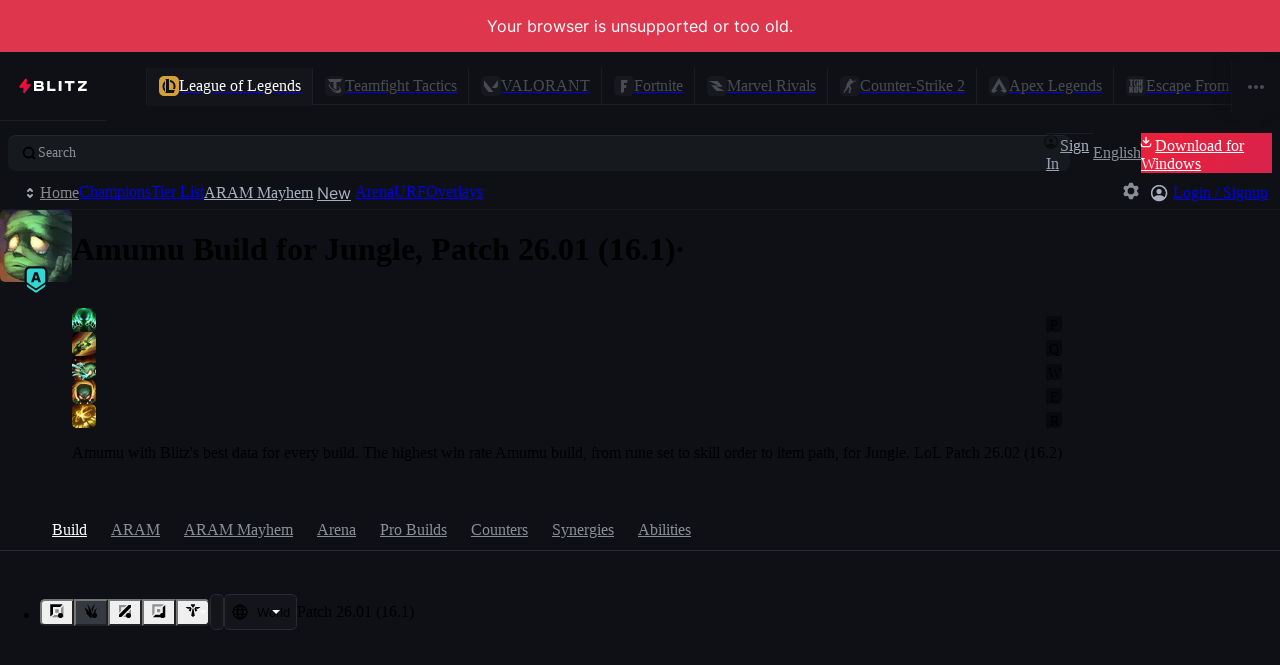

--- FILE ---
content_type: text/html
request_url: https://blitz.gg/lol/champions/Amumu/build/Viego?tier=PLATINUM_PLUS&region=WORLD&queue=RANKED_SOLO_5X5&role=JUNGLE
body_size: 34561
content:
<!DOCTYPE html>
<html lang="en">
<head>
<meta charset="utf-8">
<meta name="viewport" content="width=device-width,initial-scale=1">
<meta http-equiv="Content-Security-Policy" content="default-src *; img-src * data:; style-src * 'unsafe-inline'; script-src * 'unsafe-eval' 'unsafe-inline'; media-src * blob: data:; worker-src * blob: data:; font-src * data:">
<meta name="darkreader-lock">
<link rel="icon" href="https://blitz.gg/favicon.ico">
<link rel="icon" type="image/png" href="https://blitz.gg/favicon.png">
<link rel="icon" type="image/svg+xml" href="https://blitz.gg/favicon.svg">
<title>Amumu Build for Jungle with Highest Winrate, Guides, Runes, Items</title>
<link rel="canonical" href="https://blitz.gg/lol/champions/Amumu/build/Viego">
<meta name="description" content="Amumu Patch 26.02 (16.2) builds including Runes, Items, Skill Order, and Summoner Spells.">
<meta name="og:type" content="website">
<meta name="og:site_name" content="Blitz">
<meta name="og:title" content="Amumu Build for Jungle with Highest Winrate, Guides, Runes, Items">
<meta name="og:description" content="Amumu Patch 26.02 (16.2) builds including Runes, Items, Skill Order, and Summoner Spells.">
<meta name="og:locale" content="en">
<meta name="og:locale:alternate" content="de">
<meta name="og:locale:alternate" content="es">
<meta name="og:locale:alternate" content="fr">
<meta name="og:locale:alternate" content="it">
<meta name="og:locale:alternate" content="nl">
<meta name="og:locale:alternate" content="pt">
<meta name="og:locale:alternate" content="pl">
<meta name="og:locale:alternate" content="ru">
<meta name="og:locale:alternate" content="tr">
<meta name="og:locale:alternate" content="cs">
<meta name="og:locale:alternate" content="el">
<meta name="og:locale:alternate" content="ko">
<meta name="og:locale:alternate" content="ja">
<meta name="og:locale:alternate" content="vi">
<meta name="og:locale:alternate" content="zh-Hans-CN">
<meta name="og:locale:alternate" content="zh-Hant-TW">
<meta name="og:image" content="https://blitz-cdn.blitz.gg/blitz/centered/Amumu_Splash_Centered_0.webp">
<meta name="og:image:alt" content="Amumu">
<meta name="og:image:width" content="1280">
<meta name="og:image:height" content="720">
<meta name="twitter:card" content="summary_large_image">
<meta name="twitter:image" content="https://blitz-cdn.blitz.gg/blitz/centered/Amumu_Splash_Centered_0.webp">
<script type="application/ld+json">{"@context":"https://schema.org","@type":"Person","@id":"https://blitz.gg/lol/champions/amumu","url":"https://blitz.gg/lol/champions/amumu","name":"Amumu","givenName":"Amumu","disambiguatingDescription":"Amumu is a champion in League of Legends.","image":"https://blitz-cdn.blitz.gg/blitz/lol/champion/32.webp"}</script>
<style>@font-face{font-family:Inter;src:url('https://blitz-cdn-plain.blitz.gg/blitz/ui/fonts/Inter-VariableFont_slnt,wght.woff2') format('woff2-variations');font-weight:100 900;font-display:swap}:root{--mobile-viewport-height:100vh;--blitz-loading-size:4rem;--blitz-loading-stroke:#FF003D;--blitz-loading-loop:2.5s}@keyframes go1756842602{0%,5%{stroke-dasharray:0,0,0,90,0,95;stroke-dashoffset:45}40%{stroke-dashoffset:5}40%,60%{stroke-dasharray:0,0,90,0,95,0}60%{stroke-dashoffset:-40}100%,95%{stroke-dasharray:0,90,0,95,0,0;stroke-dashoffset:-85}}.go3871605520{width:var(--blitz-loading-size);height:var(--blitz-loading-size);overflow:visible}.go3871605520>path{fill:transparent}.go3871605520>path:nth-child(2){stroke:var(--blitz-loading-stroke);stroke-width:4px;animation-name:go1756842602;animation-duration:var(--blitz-loading-loop);animation-timing-function:cubic-bezier(0.25,1,0.5,1);animation-fill-mode:backwards;animation-iteration-count:infinite}</style>
<style id="⚡">.⚡653396dc{container-type:inline-size;container-name:bar;display:flex;justify-content:space-between;align-items:flex-start;}@container bar (width <= 860px){.⚡653396dc[data-open="true"] .filter-controllers > :not(:first-child){display:flex;}}.⚡653396dc .filter-controllers{box-sizing:border-box;display:flex;align-items:center;justify-content:flex-start;flex-wrap:wrap;grid-gap:var(--sp-2);gap:var(--sp-2);}.⚡653396dc .filter-controllers label:has(input[type="text"]){max-width:22ch;overflow:hidden;}@container bar (width <= 860px){.⚡653396dc .filter-controllers{width:100%;max-width:323px;margin-right:var(--sp-2);}.⚡653396dc .filter-controllers label:has(input[type="text"]){max-width:unset;white-space:nowrap;width:auto;}.⚡653396dc .filter-controllers > :not(:first-child){display:none;white-space:nowrap;width:100%;}.⚡653396dc .filter-controllers > :not(:first-child) > button{width:100%;}}.⚡653396dc .toggle-button-container{display:none;}@container bar (width <= 860px){.⚡653396dc .toggle-button-container{display:flex;height:var(--sp-9);}.⚡653396dc .toggle-button-container > div{height:100%;}}.⚡6799a6fc{container-type:inline-size;container-name:app;display:flex;flex-direction:column;height:100vh;}@media screen and (max-width: 767px){.⚡6799a6fc{height:100dvh;}}:root, :root *::backdrop{--unit:0.25;--sp-px:calc(var(--unit) * 0.25rem);--sp-0_5:calc(var(--unit) * 0.5rem);--sp-1:calc(var(--unit) * 1rem);--sp-1_5:calc(var(--unit) * 1.5rem);--sp-2:calc(var(--unit) * 2rem);--sp-2_5:calc(var(--unit) * 2.5rem);--sp-3:calc(var(--unit) * 3rem);--sp-3_5:calc(var(--unit) * 3.5rem);--sp-4:calc(var(--unit) * 4rem);--sp-4_5:calc(var(--unit) * 4.5rem);--sp-5:calc(var(--unit) * 5rem);--sp-5_5:calc(var(--unit) * 5.5rem);--sp-6:calc(var(--unit) * 6rem);--sp-6_5:calc(var(--unit) * 6.5rem);--sp-7:calc(var(--unit) * 7rem);--sp-7_5:calc(var(--unit) * 7.5rem);--sp-8:calc(var(--unit) * 8rem);--sp-8_5:calc(var(--unit) * 8.5rem);--sp-9:calc(var(--unit) * 9rem);--sp-9_5:calc(var(--unit) * 9.5rem);--sp-10:calc(var(--unit) * 10rem);--sp-10_5:calc(var(--unit) * 10.5rem);--sp-11:calc(var(--unit) * 11rem);--sp-11_5:calc(var(--unit) * 11.5rem);--sp-12:calc(var(--unit) * 12rem);--sp-12_5:calc(var(--unit) * 12.5rem);--sp-13:calc(var(--unit) * 13rem);--sp-13_5:calc(var(--unit) * 13.5rem);--sp-14:calc(var(--unit) * 14rem);--sp-15:calc(var(--unit) * 15rem);--sp-16:calc(var(--unit) * 16rem);--sp-17:calc(var(--unit) * 17rem);--sp-17_5:calc(var(--unit) * 17.5rem);--sp-18:calc(var(--unit) * 18rem);--sp-19:calc(var(--unit) * 19rem);--sp-20:calc(var(--unit) * 20rem);--sp-21:calc(var(--unit) * 21rem);--sp-22:calc(var(--unit) * 22rem);--sp-23:calc(var(--unit) * 23rem);--sp-24:calc(var(--unit) * 24rem);--sp-25:calc(var(--unit) * 25rem);--sp-26:calc(var(--unit) * 26rem);--sp-27:calc(var(--unit) * 27rem);--sp-28:calc(var(--unit) * 28rem);--sp-29:calc(var(--unit) * 29rem);--sp-30:calc(var(--unit) * 30rem);--sp-31:calc(var(--unit) * 31rem);--sp-31_5:calc(var(--unit) * 31.5rem);--sp-32:calc(var(--unit) * 32rem);--sp-33:calc(var(--unit) * 33rem);--sp-36:calc(var(--unit) * 36rem);--sp-46:calc(var(--unit) * 46rem);--sp-48:calc(var(--unit) * 48rem);--sp-pxe:calc(var(--unit) * 0.25em);--sp-0_5e:calc(var(--unit) * 0.5em);--sp-1e:calc(var(--unit) * 1em);--sp-1_5e:calc(var(--unit) * 1.5em);--sp-2e:calc(var(--unit) * 2em);--sp-2_5e:calc(var(--unit) * 2.5em);--sp-2_75e:calc(var(--unit) * 2.75em);--sp-3e:calc(var(--unit) * 3em);--sp-3_5e:calc(var(--unit) * 3.5em);--sp-4e:calc(var(--unit) * 4em);--sp-4_5e:calc(var(--unit) * 4.5em);--sp-5e:calc(var(--unit) * 5em);--sp-5_5e:calc(var(--unit) * 5.5em);--sp-6e:calc(var(--unit) * 6em);--sp-6_5e:calc(var(--unit) * 6.5em);--sp-7e:calc(var(--unit) * 7em);--sp-7_5e:calc(var(--unit) * 7.5em);--sp-8e:calc(var(--unit) * 8em);--sp-8_5e:calc(var(--unit) * 8.5em);--sp-9e:calc(var(--unit) * 9em);--sp-9_5e:calc(var(--unit) * 9.5em);--sp-10e:calc(var(--unit) * 10em);--sp-10_5e:calc(var(--unit) * 10.5em);--sp-11e:calc(var(--unit) * 11em);--sp-12e:calc(var(--unit) * 12em);--sp-13e:calc(var(--unit) * 13em);--sp-13_5e:calc(var(--unit) * 13em);--sp-14e:calc(var(--unit) * 14em);--sp-15e:calc(var(--unit) * 15em);--sp-16e:calc(var(--unit) * 16em);--sp-17e:calc(var(--unit) * 17em);--sp-18e:calc(var(--unit) * 18em);--sp-19e:calc(var(--unit) * 19em);--sp-20e:calc(var(--unit) * 20em);--sp-21e:calc(var(--unit) * 21em);--sp-22e:calc(var(--unit) * 22em);--sp-23e:calc(var(--unit) * 23em);--sp-24e:calc(var(--unit) * 24em);--sp-25e:calc(var(--unit) * 25em);--sp-26e:calc(var(--unit) * 26em);--sp-27e:calc(var(--unit) * 27em);--sp-28e:calc(var(--unit) * 28em);--sp-29e:calc(var(--unit) * 29em);--sp-30e:calc(var(--unit) * 30em);--sp-31e:calc(var(--unit) * 31em);--sp-31_5e:calc(var(--unit) * 31.5em);--sp-32e:calc(var(--unit) * 32em);--sp-33e:calc(var(--unit) * 33em);--sp-46e:calc(var(--unit) * 46em);--sp-48e:calc(var(--unit) * 48em);--br:5px;--br-xl:12px;--br-lg:8px;--br-sm:3px;--hue:222deg;--shade0-hsl:var(--hue) 14% 98%;--shade1-hsl:var(--hue) 14% 70%;--shade2-hsl:var(--hue) 5% 56%;--shade3-hsl:var(--hue) 6% 30%;--shade4-hsl:var(--hue) 7% 30%;--shade5-hsl:var(--hue) 9% 23%;--shade6-hsl:var(--hue) 10% 17%;--shade7-hsl:var(--hue) 14% 10%;--shade8-hsl:var(--hue) 19% 9%;--shade9-hsl:var(--hue) 20% 7%;--shade10-hsl:var(--hue) 33% 4%;--primary-hsl:352deg 71% 54%;--primary-hsl-hover:352deg 69% 58%;--primary:hsla(var(--primary-hsl) / 1);--primary-hover:hsla(var(--primary-hsl-hover) / 1);--white:hsl(0deg 0% 100%);--red-hsl:360deg 72% 55%;--red:hsla(var(--red-hsl) / 1);--green-hsl:142deg 76% 47%;--green:hsla(var(--green-hsl) / 1);--blue-hsl:210deg 100% 63%;--blue:hsla(var(--blue-hsl) / 1);--turq-hsl:178deg 69% 52%;--turq:hsla(var(--turq-hsl) / 1);--yellow-hsl:47deg 89% 55%;--yellow:hsla(var(--yellow-hsl) / 1);--orange-hsl:32deg 100% 55%;--orange:hsla(var(--orange-hsl) / 1);--purple-hsl:267deg 100% 69%;--purple:hsla(var(--purple-hsl) / 1);--pink-hsl:299deg 76% 68%;--pink:hsla(var(--pink-hsl) / 1);--lime-hsl:87deg 76% 47%;--lime:hsla(var(--lime-hsl) / 1);--nav-bar-hsl:var(--hue) 20% 8%;--blue-15:hsla(var(--blue-hsl) / 0.15);--blue-25:hsla(var(--blue-hsl) / 0.25);--blue-50:hsla(var(--blue-hsl) / 0.50);--blue-75:hsla(var(--blue-hsl) / 0.75);--red-5:hsla(var(--red-hsl) / 0.05);--red-15:hsla(var(--red-hsl) / 0.15);--red-25:hsla(var(--red-hsl) / 0.25);--red-50:hsla(var(--red-hsl) / 0.50);--red-75:hsla(var(--red-hsl) / 0.75);--turq-5:hsla(var(--turq-hsl) / 0.05);--turq-15:hsla(var(--turq-hsl) / 0.15);--turq-25:hsla(var(--turq-hsl) / 0.25);--turq-50:hsla(var(--turq-hsl) / 0.50);--turq-75:hsla(var(--turq-hsl) / 0.75);--yellow-15:hsla(var(--yellow-hsl) / 0.15);--yellow-25:hsla(var(--yellow-hsl) / 0.25);--yellow-50:hsla(var(--yellow-hsl) / 0.50);--yellow-75:hsla(var(--yellow-hsl) / 0.75);--rank-gold-hsl:39deg 55% 56%;--rank-gold:hsla(var(--rank-gold-hsl) / 1);--rank-silver-hsl:184deg 11% 76%;--rank-silver:hsla(var(--rank-silver-hsl) / 1);--rank-bronze-hsl:29deg 29% 52%;--rank-bronze:hsla(var(--rank-bronze-hsl) / 1);--perf-pos3:hsl(178deg 69% 52%);--perf-pos2:hsl(180deg 53% 66%);--perf-pos1:hsl(182deg 42% 73%);--perf-neutral:hsl(190deg 23% 80%);--perf-neg1:hsl(353deg 30% 76%);--perf-neg2:hsl(358deg 59% 67%);--perf-neg3:hsl(360deg 74% 60%);--tier1-hsl:40deg 90% 55%;--tier1:hsla(var(--tier1-hsl) / 1);--tier2-hsl:178deg 69% 52%;--tier2:hsla(var(--tier2-hsl) / 1);--tier3-hsl:182deg 42% 73%;--tier3:hsla(var(--tier3-hsl) / 1);--tier4-hsl:190deg 23% 80%;--tier4:hsla(var(--tier4-hsl) / 1);--tier5-hsl:222deg 7% 37%;--tier5:hsla(var(--tier5-hsl) / 1);--tierNone-hsl:222deg 8% 22%;--tierNone:hsla(var(--tierNone-hsl) / 1);--ap-hsl:235deg 88% 73%;--ap:hsla(var(--ap-hsl) / 1);--ad-hsl:360deg 100% 67%;--ad:hsla(var(--ad-hsl) / 1);--true:#E4ECEE;--subscriber-solid-hsl:38deg 48% 55%;--subscriber-solid:hsla(var(--subscriber-solid-hsl) / 1);--subscriber:var(--subscriber-solid);--gold:var(--subscriber-solid);--subscriber-gradient:linear-gradient(45deg, hsla(37deg 42% 40% / 1) 0%, hsla(39deg 63% 62% / 1) 100%);--subscriber-gradient-10:linear-gradient(45deg, hsla(37deg 42% 40% / .10) 0%, hsla(39deg 63% 62% / .10) 100%);--subscriber-gradient-15:linear-gradient(45deg, hsla(37deg 42% 40% / .15) 0%, hsla(39deg 63% 62% / .15) 100%);--subscriber-gradient-25:linear-gradient(45deg, hsla(37deg 42% 40% / .25) 0%, hsla(39deg 63% 62% / .25) 100%);--subscriber-gradient-50:linear-gradient(45deg, hsla(37deg 42% 40% / .50) 0%, hsla(39deg 63% 62% / .50) 100%);--cta-gradient:linear-gradient(315deg, #ce0f50 25%, #fe112d 75%);--ease-out-circ:cubic-bezier(0, 0.55, 0.45, 1);--ease-out-quad:cubic-bezier(0.5, 1, 0.89, 1);--ease-out-quart:cubic-bezier(0.25, 1, 0.5, 1);--ease-in-quart:cubic-bezier(0.5, 0, 0.75, 0);--ease-out-expo:cubic-bezier(0.16, 1, 0.3, 1);--ease-in-expo:cubic-bezier(0.7, 0, 0.84, 0);--ease-out-back:cubic-bezier(0.34, 1.56, 0.64, 1);--bezier:var(--ease-out-expo);--transition-duration:0.25s;--transition-duration-short:0.15s;--transition-duration-long:0.6s;--transition:var(--transition-duration) var(--bezier);--transition-short:var(--transition-duration-short) var(--bezier);--transition-long:var(--transition-duration-long) var(--bezier);}body{--primary-15:hsla(var(--primary-hsl) / 0.15);--primary-25:hsla(var(--primary-hsl) / 0.25);--primary-50:hsla(var(--primary-hsl) / 0.50);--turq-15:hsla(var(--turq-hsl) / 0.15);--turq-25:hsla(var(--turq-hsl) / 0.25);--turq-50:hsla(var(--turq-hsl) / 0.50);--turq-75:hsla(var(--turq-hsl) / 0.75);--shade0:hsla(var(--shade0-hsl) / 1);--shade0-15:hsla(var(--shade0-hsl) / 0.15);--shade0-25:hsla(var(--shade0-hsl) / 0.25);--shade0-50:hsla(var(--shade0-hsl) / 0.5);--shade0-75:hsla(var(--shade0-hsl) / 0.75);--shade1:hsla(var(--shade1-hsl) / 1);--shade1-15:hsla(var(--shade1-hsl) / 0.15);--shade1-25:hsla(var(--shade1-hsl) / 0.25);--shade1-50:hsla(var(--shade1-hsl) / 0.5);--shade1-75:hsla(var(--shade1-hsl) / 0.75);--shade2:hsla(var(--shade2-hsl) / 1);--shade2-15:hsla(var(--shade2-hsl) / 0.15);--shade2-25:hsla(var(--shade2-hsl) / 0.25);--shade2-50:hsla(var(--shade2-hsl) / 0.5);--shade2-75:hsla(var(--shade2-hsl) / 0.75);--shade3:hsla(var(--shade3-hsl) / 1);--shade3-15:hsla(var(--shade3-hsl) / 0.15);--shade3-25:hsla(var(--shade3-hsl) / 0.25);--shade3-50:hsla(var(--shade3-hsl) / 0.5);--shade3-75:hsla(var(--shade3-hsl) / 0.75);--shade4:hsla(var(--shade4-hsl) / 1);--shade4-15:hsla(var(--shade4-hsl) / 0.15);--shade4-25:hsla(var(--shade4-hsl) / 0.25);--shade4-50:hsla(var(--shade4-hsl) / 0.5);--shade4-75:hsla(var(--shade4-hsl) / 0.75);--shade5:hsla(var(--shade5-hsl) / 1);--shade5-15:hsla(var(--shade5-hsl) / 0.15);--shade5-25:hsla(var(--shade5-hsl) / 0.25);--shade5-50:hsla(var(--shade5-hsl) / 0.5);--shade5-75:hsla(var(--shade5-hsl) / 0.75);--shade6:hsla(var(--shade6-hsl) / 1);--shade6-15:hsla(var(--shade6-hsl) / 0.15);--shade6-25:hsla(var(--shade6-hsl) / 0.25);--shade6-50:hsla(var(--shade6-hsl) / 0.5);--shade6-75:hsla(var(--shade6-hsl) / 0.75);--shade7:hsla(var(--shade7-hsl) / 1);--shade7-15:hsla(var(--shade7-hsl) / 0.15);--shade7-25:hsla(var(--shade7-hsl) / 0.25);--shade7-50:hsla(var(--shade7-hsl) / 0.5);--shade7-75:hsla(var(--shade7-hsl) / 0.75);--shade8:hsla(var(--shade8-hsl) / 1);--shade8-15:hsla(var(--shade8-hsl) / 0.15);--shade8-25:hsla(var(--shade8-hsl) / 0.25);--shade8-50:hsla(var(--shade8-hsl) / 0.5);--shade8-75:hsla(var(--shade8-hsl) / 0.75);--shade9:hsla(var(--shade9-hsl) / 1);--shade9-15:hsla(var(--shade9-hsl) / 0.15);--shade9-25:hsla(var(--shade9-hsl) / 0.25);--shade9-50:hsla(var(--shade9-hsl) / 0.5);--shade9-75:hsla(var(--shade9-hsl) / 0.75);--shade10:hsla(var(--shade10-hsl) / 1);--shade10-15:hsla(var(--shade10-hsl) / 0.15);--shade10-25:hsla(var(--shade10-hsl) / 0.25);--shade10-50:hsla(var(--shade10-hsl) / 0.5);--shade10-75:hsla(var(--shade10-hsl) / 0.75);--highlight:inset 0 1px hsl(0deg 0% 100% / 6%);--btn-txt-shadow:0 2px var(--shade9-25);--nav-bar:hsla(var(--nav-bar-hsl));--app-bg-hsl:var(--shade9-hsl);--app-bg:var(--shade9);margin:0;}*::-webkit-scrollbar{width:var(--scrollbar-width);}*::-webkit-scrollbar-thumb{background-color:var(--shade3-50);border-radius:0;border:none;}.theme-dark{--hue:222deg;--shade0-hsl:var(--hue) 14% 98%;--shade1-hsl:var(--hue) 14% 70%;--shade2-hsl:var(--hue) 5% 56%;--shade3-hsl:var(--hue) 6% 30%;--shade4-hsl:var(--hue) 7% 30%;--shade5-hsl:var(--hue) 9% 23%;--shade6-hsl:var(--hue) 10% 17%;--shade7-hsl:var(--hue) 14% 11%;--shade8-hsl:var(--hue) 19% 9%;--shade9-hsl:var(--hue) 20% 7%;--shade10-hsl:var(--hue) 33% 4%;--nav-bar-hsl:var(--hue) 20% 8%;}.theme-blue{--hue:220deg;--shade0-hsl:var(--hue) 24% 98%;--shade1-hsl:var(--hue) 26% 70%;--shade2-hsl:var(--hue) 23% 62%;--shade3-hsl:var(--hue) 19% 56%;--shade4-hsl:var(--hue) 24% 46%;--shade5-hsl:var(--hue) 25% 27%;--shade6-hsl:var(--hue) 36% 23%;--shade7-hsl:var(--hue) 35% 17%;--shade8-hsl:var(--hue) 35% 15%;--shade9-hsl:var(--hue) 42% 12%;--shade10-hsl:var(--hue) 61% 7%;--nav-bar-hsl:var(--hue) 42% 11%;}.theme-aubergine{--hue:256deg;--shade0-hsl:var(--hue) 24% 98%;--shade1-hsl:var(--hue) 26% 70%;--shade2-hsl:var(--hue) 23% 62%;--shade3-hsl:var(--hue) 19% 56%;--shade4-hsl:var(--hue) 24% 46%;--shade5-hsl:var(--hue) 25% 27%;--shade6-hsl:var(--hue) 36% 23%;--shade7-hsl:var(--hue) 35% 17%;--shade8-hsl:var(--hue) 35% 15%;--shade9-hsl:var(--hue) 42% 12%;--shade10-hsl:var(--hue) 61% 7%;--nav-bar-hsl:var(--hue) 42% 11%;--primary-hsl:var(--green-hsl);--primary-hsl-hover:var(--green-hsl);}.theme-gherkin{--hue:168deg;--shade0-hsl:var(--hue) 24% 98%;--shade1-hsl:var(--hue) 26% 70%;--shade2-hsl:var(--hue) 23% 62%;--shade3-hsl:var(--hue) 19% 56%;--shade4-hsl:var(--hue) 24% 46%;--shade5-hsl:var(--hue) 25% 27%;--shade6-hsl:var(--hue) 36% 23%;--shade7-hsl:var(--hue) 35% 17%;--shade8-hsl:var(--hue) 35% 15%;--shade9-hsl:var(--hue) 42% 12%;--shade10-hsl:var(--hue) 61% 7%;--nav-bar-hsl:var(--hue) 42% 11%;--primary-hsl:var(--green-hsl);--primary-hsl-hover:var(--green-hsl);}.theme-halloween{--hue:273deg;--saturation:36%;--shade0-hsl:var(--hue) var(--saturation) 98%;--shade1-hsl:var(--hue) var(--saturation) 75%;--shade2-hsl:var(--hue) var(--saturation) 55%;--shade3-hsl:var(--hue) var(--saturation) 48%;--shade4-hsl:var(--hue) var(--saturation) 35%;--shade5-hsl:var(--hue) var(--saturation) 23%;--shade6-hsl:var(--hue) var(--saturation) 20%;--shade7-hsl:var(--hue) var(--saturation) 16%;--shade8-hsl:var(--hue) var(--saturation) 12%;--shade9-hsl:var(--hue) var(--saturation) 10%;--shade10-hsl:var(--hue) var(--saturation) 7%;--nav-bar-hsl:var(--hue) var(--saturation) 11%;--primary-hsl:var(--green-hsl);--primary-hsl-hover:var(--green-hsl);}input{background:transparent;border:none;}input:focus{outline:none;}:where(.blitz-app-style){--btn-height:var(--sp-9);--sp-container:66rem;--sp-container-gap:1rem;--nav-bg:var(--shade8);--title-bar-height:0;--secondary-nav-height:var(--sp-12);--secondary-nav-background-color:transparent;--secondary-nav-border-color:transparent;font-size:16px;font-family:'Inter', Arial, Helvetica, sans-serif;-webkit-font-smoothing:antialiased;-moz-osx-font-smoothing:grayscale;font-weight:400;line-height:1.6;color:var(--shade0);background:var(--app-bg);overflow-x:hidden;}:where(.blitz-app-style) *::backdrop{--title-bar-height:0;}:where(.blitz-app-style) button,:where(.blitz-app-style)  input,:where(.blitz-app-style)  textarea,:where(.blitz-app-style)  select details{font-size:inherit;font-family:inherit;font-weight:inherit;color:inherit;line-height:1.6;}:where(.blitz-app-style) button{border:none;}:where(.blitz-app-style) h1,:where(.blitz-app-style)  h2,:where(.blitz-app-style)  h3,:where(.blitz-app-style)  h4,:where(.blitz-app-style)  h5,:where(.blitz-app-style)  h6,:where(.blitz-app-style)  p,:where(.blitz-app-style)  ol,:where(.blitz-app-style)  ul,:where(.blitz-app-style)  menu{margin:0;padding:0;}:where(.blitz-app-style) ol,:where(.blitz-app-style)  ul,:where(.blitz-app-style)  menu{list-style:none;}:where(.blitz-app-style) img{display:block;height:auto;-webkit-user-select:none;-ms-user-select:none;user-select:none;-webkit-user-drag:none;-ms-user-drag:none;user-drag:none;}:where(.blitz-app-style) svg{display:block;}:where(.blitz-app-style) svg:not(.original-colors){stroke-width:0;stroke:none;fill:currentColor;}:where(.blitz-app-style) ::selection{background:var(--primary);color:var(--white, white);}:where(.blitz-app-style) .type-body1-form,:where(.blitz-app-style)  .type-body2-form{font-weight:400;}:where(.blitz-app-style) .type-caption--semi,:where(.blitz-app-style)  .type-body1-form--semi,:where(.blitz-app-style)  .type-body2-form--semi,:where(.blitz-app-style)  .type-form--button,:where(.blitz-app-style)  .type-form--tab,:where(.blitz-app-style)  .type-form--shortcut{font-weight:500;}:where(.blitz-app-style) .type-subtitle1,:where(.blitz-app-style)  .type-subtitle2{font-weight:550;}:where(.blitz-app-style) .type-h2,:where(.blitz-app-style)  .type-h3,:where(.blitz-app-style)  .type-h4,:where(.blitz-app-style)  .type-h5,:where(.blitz-app-style)  .type-h6,:where(.blitz-app-style)  .type-article-headline,:where(.blitz-app-style)  .type-caption--bold,:where(.blitz-app-style)  .type-body1-form--active,:where(.blitz-app-style)  .type-body2-form--active,:where(.blitz-app-style)  .type-body2-form--bold,:where(.blitz-app-style)  .type-mini{font-weight:600;}:where(.blitz-app-style) .type-form--shortcut{font-size:calc(var(--sp-1e) * 2.75);}:where(.blitz-app-style) .type-body2-form,:where(.blitz-app-style)  .type-body2-form--active,:where(.blitz-app-style)  .type-subtitle2,:where(.blitz-app-style)  .type-form--button,:where(.blitz-app-style)  .type-form--tab{font-size:var(--sp-3_5e);}:where(.blitz-app-style) .type-body1-form,:where(.blitz-app-style)  .type-body1-form--active,:where(.blitz-app-style)  .type-subtitle1,:where(.blitz-app-style)  .type-title--semi,:where(.blitz-app-style)  .type-title--bold{font-size:var(--sp-4e);line-height:var(--sp-7);}:where(.blitz-app-style) .type-article-headline{font-size:var(--sp-4_5e);}:where(.blitz-app-style) .type-h6{font-size:var(--sp-5e);}:where(.blitz-app-style) .type-h5{font-size:var(--sp-6e);}:where(.blitz-app-style) .type-h4{font-size:var(--sp-7e);}:where(.blitz-app-style) .type-h3{font-size:var(--sp-8e);}:where(.blitz-app-style) .type-h2{font-size:var(--sp-12);}:where(.blitz-app-style) .type-page-header{font-size:1.5rem;line-height:2.25rem;font-weight:600;}:where(.blitz-app-style) .type-page-subheader{font-size:1.25rem;line-height:2rem;font-weight:500;}:where(.blitz-app-style) .type-large-title--bold{font-size:1.125rem;line-height:1.75rem;font-weight:600;}:where(.blitz-app-style) .type-body1,:where(.blitz-app-style)  .type-title,:where(.blitz-app-style)  .type-title--semi,:where(.blitz-app-style)  .type-title--bold{font-size:1rem;line-height:1.75rem;}:where(.blitz-app-style) .type-title--semi{font-weight:500;}:where(.blitz-app-style) .type-title--bold{font-weight:600;}:where(.blitz-app-style) .type-body1-form--bold{line-height:1.25;}:where(.blitz-app-style) .type-body2,:where(.blitz-app-style)  .type-body2-form--bold,:where(.blitz-app-style)  .type-subtitle,:where(.blitz-app-style)  .type-subtitle--semi,:where(.blitz-app-style)  .type-subtitle--bold{font-size:0.875rem;line-height:1.5rem;}:where(.blitz-app-style) .type-subtitle--semi{font-weight:500;}:where(.blitz-app-style) .type-subtitle--bold{font-weight:600;}:where(.blitz-app-style) .type-body2-form--bold{line-height:1.25rem;}:where(.blitz-app-style) .type-callout,:where(.blitz-app-style)  .type-callout--semi,:where(.blitz-app-style)  .type-callout--bold{font-size:0.8125rem;line-height:1.25rem;}:where(.blitz-app-style) .type-callout--semi{font-weight:500;}:where(.blitz-app-style) .type-callout--bold{font-weight:600;}:where(.blitz-app-style) .type-caption,:where(.blitz-app-style)  .type-caption--semi,:where(.blitz-app-style)  .type-caption--bold{font-weight:400;font-size:0.75rem;line-height:1.25rem;}:where(.blitz-app-style) .type-caption--semi{font-weight:500;}:where(.blitz-app-style) .type-caption--bold{font-weight:600;}:where(.blitz-app-style) .type-overline{font-size:0.6875rem;font-weight:600;letter-spacing:0.015rem;text-transform:uppercase;}:where(.blitz-app-style) .type-mini{font-size:0.6em;text-transform:uppercase;}:where(.blitz-app-style) .text-center{text-align:center;}:where(.blitz-app-style) .text-end{text-align:end;}:where(.blitz-app-style) :where(.card-container){--padd:var(--sp-6);--radii:var(--br-lg);--surface-2-border-color:var(--shade3-25);--card-surface:var(--shade8);position:relative;background:var(--card-surface);border-radius:var(--radii);overflow:hidden;}:where(.blitz-app-style) :where(.card-container)::after{content:"";position:absolute;inset:0;border:1px solid var(--surface-2-border-color);border-radius:var(--radii);z-index:2;pointer-events:none;}:where(.blitz-app-style) :where(.card-container) > *{position:relative;z-index:1;}:where(.blitz-app-style) .br{border-radius:var(--br);}:where(.blitz-app-style) .br-xl{border-radius:var(--br-xl);}:where(.blitz-app-style) .br-lg{border-radius:var(--br-lg);}:where(.blitz-app-style) .br-sm{border-radius:var(--br-sm);}:where(.blitz-app-style) .br-top-none{border-top-left-radius:0;border-top-right-radius:0;}:where(.blitz-app-style) .color-shade1{color:var(--shade1);}:where(.blitz-app-style) .color-shade2{color:var(--shade2);}:where(.blitz-app-style) .color-shade3{color:var(--shade3);}:where(.blitz-app-style) .color-shade4{color:var(--shade4);}:where(.blitz-app-style) .color-shade5{color:var(--shade5);}:where(.blitz-app-style) .color-shade6{color:var(--shade6);}:where(.blitz-app-style) .color-shade7{color:var(--shade7);}:where(.blitz-app-style) .color-shade8{color:var(--shade8);}:where(.blitz-app-style) .color-shade9{color:var(--shade9);}:where(.blitz-app-style) .color-shade10{color:var(--shade10);}:where(.blitz-app-style) .color-blue{color:var(--blue);}:where(.blitz-app-style) .color-red{color:var(--red);}:where(.blitz-app-style) .color-turq{color:var(--turq);}:where(.blitz-app-style) .relative{position:relative;}:where(.blitz-app-style) .absolute{position:absolute;}:where(.blitz-app-style) .absolute.inset-0{inset:0;}:where(.blitz-app-style) .left-0{left:0;}:where(.blitz-app-style) .top-0{top:0;}:where(.blitz-app-style) .right-0{right:0;}:where(.blitz-app-style) .bottom-0{bottom:0;}:where(.blitz-app-style) .absolute-center{position:absolute;top:50%;left:50%;transform:translate(-50%, -50%);}:where(.blitz-app-style) .scroll-y{overflow-y:scroll;scrollbar-gutter:stable;}:where(.blitz-app-style) .scroll-x{overflow-x:scroll;}:where(.blitz-app-style) .scrollbar-hidden{scrollbar-width:none;}:where(.blitz-app-style) .scrollbar-hidden::-webkit-scrollbar{display:none;}:where(.blitz-app-style) .overflow-hidden{overflow:hidden;}:where(.blitz-app-style) .overflow-auto{overflow:auto;}:where(.blitz-app-style) .deep-pointer-events-none{pointer-events:none;}:where(.blitz-app-style) .deep-pointer-events-none *{pointer-events:none;}:where(.blitz-app-style) .container-width{max-width:var(--sp-container);}:where(.blitz-app-style) .side-margin-auto{margin-left:auto;margin-right:auto;}:where(.blitz-app-style) .inline-block{display:inline-block;}:where(.blitz-app-style) .display-contents{display:contents;}:where(.blitz-app-style) .pad-0-3{padding:0 var(--sp-3);}:where(.blitz-app-style) .pad-0-4{padding:0 var(--sp-4);}:where(.blitz-app-style) .pad-0-6{padding:0 var(--sp-6);}:where(.blitz-app-style) .pad-1-3{padding:var(--sp-2) var(--sp-3);}:where(.blitz-app-style) .pad-1{padding:var(--sp-2);}:where(.blitz-app-style) .pad-2{padding:var(--sp-2);}:where(.blitz-app-style) .pad-2-0{padding:var(--sp-2) 0;}:where(.blitz-app-style) .pad-3{padding:var(--sp-3);}:where(.blitz-app-style) .pad-4{padding:var(--sp-4);}:where(.blitz-app-style) .pad-6{padding:var(--sp-6);}:where(.blitz-app-style) .flex{display:flex;}:where(.blitz-app-style) .flex.column{flex-direction:column;}:where(.blitz-app-style) .flex.inline{display:inline-flex;}:where(.blitz-app-style) .flex.align-center{align-items:center;}:where(.blitz-app-style) .flex.align-baseline{align-items:baseline;}:where(.blitz-app-style) .flex.align-start{align-items:start;}:where(.blitz-app-style) .flex.align-end{align-items:end;}:where(.blitz-app-style) .flex.direction-column{flex-direction:column;}:where(.blitz-app-style) .flex.between,:where(.blitz-app-style)  .flex.justify-between{justify-content:space-between;}:where(.blitz-app-style) .flex.justify-around{justify-content:space-around;}:where(.blitz-app-style) .flex.flex-end,:where(.blitz-app-style)  .flex.justify-end{justify-content:flex-end;}:where(.blitz-app-style) .flex.flex-start,:where(.blitz-app-style)  .flex.justify-start{justify-content:flex-start;}:where(.blitz-app-style) .flex.justify-center{justify-content:center;}:where(.blitz-app-style) .flex.wrap{flex-wrap:wrap;}:where(.blitz-app-style) .flex-grow{flex-grow:1;}:where(.blitz-app-style) .flex-100{flex:1 0 0px;min-width:0;}:where(.blitz-app-style) .flex-divider{flex:1 0 100%;height:0px;}:where(.blitz-app-style) .flex-divider-vertical{flex:1 0 100%;width:0px;}:where(.blitz-app-style) .flex-align-stretch{-ms-grid-row-align:stretch;align-self:stretch;}:where(.blitz-app-style) .flex.gap-sp-1,:where(.blitz-app-style)  .flex.gap-1{grid-gap:var(--sp-1);gap:var(--sp-1);}:where(.blitz-app-style) .flex.gap-sp-1-5,:where(.blitz-app-style)  .flex.gap-1-5{grid-gap:var(--sp-1_5);gap:var(--sp-1_5);}:where(.blitz-app-style) .flex.gap-sp-2,:where(.blitz-app-style)  .flex.gap-2{grid-gap:var(--sp-2);gap:var(--sp-2);}:where(.blitz-app-style) .flex.gap-sp-3,:where(.blitz-app-style)  .flex.gap-3{grid-gap:var(--sp-3);gap:var(--sp-3);}:where(.blitz-app-style) .flex.gap-sp-4,:where(.blitz-app-style)  .flex.gap-4{grid-gap:var(--sp-4);gap:var(--sp-4);}:where(.blitz-app-style) .flex.gap-sp-5,:where(.blitz-app-style)  .flex.gap-5{grid-gap:var(--sp-5);gap:var(--sp-5);}:where(.blitz-app-style) .flex.gap-sp-6,:where(.blitz-app-style)  .flex.gap-6{grid-gap:var(--sp-6);gap:var(--sp-6);}:where(.blitz-app-style) .flex.gap-sp-7,:where(.blitz-app-style)  .flex.gap-7{grid-gap:var(--sp-7);gap:var(--sp-7);}:where(.blitz-app-style) .flex.gap-sp-8,:where(.blitz-app-style)  .flex.gap-8{grid-gap:var(--sp-8);gap:var(--sp-8);}:where(.blitz-app-style) .flex.gap-sp-9,:where(.blitz-app-style)  .flex.gap-9{grid-gap:var(--sp-9);gap:var(--sp-9);}:where(.blitz-app-style) .flex.gap-sp-10,:where(.blitz-app-style)  .flex.gap-10{grid-gap:var(--sp-10);gap:var(--sp-10);}:where(.blitz-app-style) .flex.gap-sp-11,:where(.blitz-app-style)  .flex.gap-11{grid-gap:var(--sp-11);gap:var(--sp-11);}:where(.blitz-app-style) .flex.gap-sp-12,:where(.blitz-app-style)  .flex.gap-12{grid-gap:var(--sp-12);gap:var(--sp-12);}:where(.blitz-app-style) .w-full{width:100%;}:where(.blitz-app-style) .w-auto{width:auto;}:where(.blitz-app-style) .w-screen{width:100vw;}:where(.blitz-app-style) .w-0{width:0;}:where(.blitz-app-style) .min-w-0{min-width:0;}:where(.blitz-app-style) .h-full{height:100%;}:where(.blitz-app-style) .h-auto{height:auto;}:where(.blitz-app-style) .h-screen{height:100vh;}:where(.blitz-app-style) .h-fit{height:-moz-fit-content;height:fit-content;}:where(.blitz-app-style) .h-0{height:0;}:where(.blitz-app-style) .min-h-0{min-height:0;}:where(.blitz-app-style) .max-h-full{max-height:100%;}:where(.blitz-app-style) .wh-full{width:100%;height:100%;}:where(.blitz-app-style) .padding-left-sp-2{padding-left:var(--sp-2);}:where(.blitz-app-style) .pad-sp-1{padding:var(--sp-1);}:where(.blitz-app-style) .pad-sp-2{padding:var(--sp-2);}:where(.blitz-app-style) .pad-sp-3{padding:var(--sp-3);}:where(.blitz-app-style) .pad-sp-4{padding:var(--sp-4);}:where(.blitz-app-style) .pad-sp-5{padding:var(--sp-5);}:where(.blitz-app-style) .margin-inline-start-auto{-webkit-margin-start:auto;margin-inline-start:auto;}:where(.blitz-app-style) .shade0{color:var(--shade0);}:where(.blitz-app-style) .shade1{color:var(--shade1);}:where(.blitz-app-style) .shade2{color:var(--shade2);}:where(.blitz-app-style) .shade3{color:var(--shade3);}:where(.blitz-app-style) .shade4{color:var(--shade4);}:where(.blitz-app-style) .shade5{color:var(--shade5);}:where(.blitz-app-style) .shade6{color:var(--shade6);}:where(.blitz-app-style) .shade7{color:var(--shade7);}:where(.blitz-app-style) .shade8{color:var(--shade8);}:where(.blitz-app-style) .shade9{color:var(--shade9);}:where(.blitz-app-style) .shade10{color:var(--shade10);}:where(.blitz-app-style) .bg-shade0{background-color:var(--shade0);}:where(.blitz-app-style) .bg-shade1{background-color:var(--shade1);}:where(.blitz-app-style) .bg-shade2{background-color:var(--shade2);}:where(.blitz-app-style) .bg-shade3{background-color:var(--shade3);}:where(.blitz-app-style) .bg-shade4{background-color:var(--shade4);}:where(.blitz-app-style) .bg-shade5{background-color:var(--shade5);}:where(.blitz-app-style) .bg-shade6{background-color:var(--shade6);}:where(.blitz-app-style) .bg-shade7{background-color:var(--shade7);}:where(.blitz-app-style) .bg-shade8{background-color:var(--shade8);}:where(.blitz-app-style) .bg-shade9{background-color:var(--shade9);}:where(.blitz-app-style) .bg-shade10{background-color:var(--shade10);}:where(.blitz-app-style) .round{border-radius:50%;}:where(.blitz-app-style) [data-tip]{pointer-events:all;}:where(.blitz-app-style) [data-tip] > *{pointer-events:none;}:where(.blitz-app-style) .cursor-pointer{cursor:pointer;}:where(.blitz-app-style) .preserve-3d,:where(.blitz-app-style)  .preserve-3d *{transform-style:preserve-3d;}:where(.blitz-app-style) .invis{opacity:0;visibility:hidden;}:where(.blitz-app-style) .visually-hidden{position:absolute !important;height:1px;width:1px;white-space:nowrap;overflow:hidden;clip:rect(1px, 1px, 1px, 1px);clip-path:inset(50%);}@media screen and (pointer: coarse){:where(.blitz-app-style) .desktop-only{display:none !important;}}@media screen and (pointer: fine){:where(.blitz-app-style) .mobile-only{display:none !important;}}@media screen and (pointer: coarse){:where(.blitz-app-style) *{-webkit-tap-highlight-color:transparent;}}@keyframes loading-row{0%, 100%{opacity:0;translate:-150% 0;}20%{opacity:1;}40%, 99.9%{opacity:0;translate:150% 0;}}:where(.blitz-app-style) .loading-row{position:relative;}:where(.blitz-app-style) .loading-row::after{content:"";position:absolute;inset:0;background:linear-gradient( to right, transparent, var(--shade6-50), transparent );opacity:0;animation:loading-row 3s ease-in-out forwards infinite;animation-delay:var(--delay);pointer-events:none;z-index:2;}:where(.blitz-app-style) *{box-sizing:border-box;}@-moz-document url-prefix(){:where(.blitz-app-style) *{scrollbar-width:thin;}}:where(.blitz-app-style) a{color:inherit;-webkit-text-decoration:none;text-decoration:none;}:where(.blitz-app-style) textarea::-webkit-input-placeholder,:where(.blitz-app-style)  input::-webkit-input-placeholder{color:var(--shade3);}:where(.blitz-app-style) [data-tooltip] *{pointer-events:none;}@keyframes invalid-link{from{color:var(--primary);}to{color:var(--blue);}}@property --active-player-deg{syntax:'<angle>';inherits:false;initial-value:0deg;}:root{--toolbar-width:calc(var(--sp-1) * 18 * 3 / 2);--scrollbar-width:var(--sp-2_5);--scrollbar-width-sm:var(--sp-2_5);--page-tabs-height:var(--sp-13_5);}::-webkit-scrollbar{width:var(--scrollbar-width);height:var(--scrollbar-width);}::-webkit-scrollbar-thumb{background-color:var(--shade3-25);border-radius:0;border:none;}::-webkit-scrollbar-thumb:hover{background-color:var(--shade3-50);}.disable-animations *, .disable-animations *::before, .disable-animations *::after{transition:none !important;animation:none !important;}img[width="1"][height="1"]{display:none;}#qc-cmp2-ui{max-width:unset !important;}#qc-cmp2-ui *{font-family:"Inter" !important;}body > #inmobi-injected-link{display:none;}#inmobi-injected-link a{font-size:var(--sp-3);}.⚡c11fe3f9{--ad-rail-space:calc(300px + var(--sp-6));}.⚡9b9d5424{position:fixed;top:0;left:0;right:0;pointer-events:none;z-index:999;overflow:hidden;}@keyframes ⚡756845e9{0%{left:0%;width:0%;}50%{left:0%;width:100%;}100%{left:100%;width:0%;}}.⚡6e501eb{position:relative;left:0%;width:0%;height:3px;background:linear-gradient( to right, hsla(var(--primary-hsl-hover) / 0.75), hsla(var(--primary-hsl) / 1) );display:none;animation:⚡756845e9 1.5s ease infinite;}.⚡6e501eb.visible{display:block;}.⚡9831928{--base-page-padding:var(--sp-2);--page-width:var(--sp-container);--page-padding:var(--base-page-padding);--page-end-value:var(--sp-23);--page-end:var(--page-end-value);--page-start:var(--sp-4);display:flex;flex-direction:column;position:relative;align-items:stretch;flex:1;overflow:hidden;}@keyframes spin{from{transform:rotate(-1turn);}}.⚡9831928 .blitz-loading-spinner{animation:spin 1s linear forwards infinite;}.⚡9831928.full-width-page{--page-width:100%;--is-full-width:1;}.⚡98141391{position:-webkit-sticky;position:sticky;display:flex;top:0;transition:background-color var(--transition);z-index:5;-webkit-user-select:none;-ms-user-select:none;user-select:none;}.⚡98141391 .content-header-middle{flex:1;display:flex;flex-direction:column;width:100%;align-items:center;margin-inline:auto;padding-block:var(--center-padd);border-bottom:1px solid var(--shade3-15);}.⚡98141391 .page-info{display:flex;align-items:center;grid-gap:var(--sp-2_5);gap:var(--sp-2_5);}.⚡98141391 .image{width:var(--sp-6_5);height:var(--sp-6_5);border-radius:50%;overflow:hidden;}.⚡98141391 .hidden{transition:opacity var(--transition), transform var(--transition);transition-delay:75ms;transform:translateY(0);}.⚡98141391 .hidden.from{opacity:0;transform:translateY(0.5rem);}.⚡98141391 .hidden.leave{position:absolute;top:var(--offset-top);left:var(--offset-left);}.⚡98141391 .content-header-backdrop::before{content:"";position:absolute;top:0;left:0;right:0;height:var(--height, 0px);background-color:var(--shade9);will-change:height;transition:height var(--transition-short);box-shadow:0 0 20px var(--shade10);}.⚡76d29309{container-type:inline-size;container-name:main-nav;width:100%;position:relative;top:0px;display:flex;flex-direction:column;align-items:flex-start;-ms-grid-row-align:stretch;align-self:stretch;background:var(--nav-bg);z-index:3;}.⚡27e39e4d{display:flex;align-items:center;grid-gap:var(--sp-px);gap:var(--sp-px);-ms-grid-row-align:stretch;align-self:stretch;background:var(--shade9);}.⚡e92a15a5{display:flex;padding:0 var(--sp-5) 0 var(--sp-4);align-items:center;grid-gap:var(--sp-2);gap:var(--sp-2);-ms-grid-row-align:stretch;align-self:stretch;border-bottom:solid 1px var(--shade6-50);}.⚡e92a15a5.active{background:var(--shade8-75);box-shadow:-1px 0px 0px 0px rgba(39, 42, 48, 0.5);border-bottom:solid 1px transparent;}.⚡e92a15a5 .icon{display:flex;width:var(--sp-4);height:var(--sp-4);padding:0 var(--sp-px);justify-content:center;align-items:center;}.⚡e92a15a5 .icon svg{width:var(--sp-4_5);height:var(--sp-4_5);flex-shrink:0;}.⚡e92a15a5 .wordmark{width:calc(var(--sp-1) * 13.25);height:var(--sp-2_5);}@media screen and (max-width: 767px){.⚡e92a15a5{display:none;}}.⚡ad776b55{flex:1;white-space:nowrap;overflow:auto;scrollbar-width:none;}.⚡ad776b55::-webkit-scrollbar{display:none;}.⚡e1fb6b1{list-style:none;}.⚡e1fb6b1 li{display:inline-block;}.⚡8bd3c306{display:flex;padding:var(--sp-2) var(--sp-3);align-items:center;grid-gap:var(--sp-2);gap:var(--sp-2);background:var(--shade9);box-shadow:-1px 0px 0px 0px var(--shade6-50);border-bottom:solid 1px var(--shade6-50);}.⚡8bd3c306 span{color:var(--shade3);white-space:nowrap;transition:color 150ms cubic-bezier(0, 0, 0.15, 1);}@media screen and (max-width: 767px){.⚡8bd3c306 span{position:absolute !important;height:1px;width:1px;white-space:nowrap;overflow:hidden;clip:rect(1px, 1px, 1px, 1px);clip-path:inset(50%);}}.⚡8bd3c306 svg{width:var(--sp-5);height:var(--sp-5);border-radius:5px;background:var(--shade3-15);transition:fill 150ms cubic-bezier(0, 0, 0.15, 1);}.⚡8bd3c306 svg path,.⚡8bd3c306 svg  polygon{fill:var(--shade3);}.⚡8bd3c306:hover, .⚡8bd3c306:focus, .⚡8bd3c306:active, .⚡8bd3c306.active{background:var(--shade8);box-shadow:-1px 0px 0px 0px rgba(39, 42, 48, 0.5), 0px 1px 0px 0px var(--shade8);border-bottom:solid 1px transparent;}.⚡8bd3c306:hover svg, .⚡8bd3c306:focus svg, .⚡8bd3c306:active svg, .⚡8bd3c306.active svg{background:var(--game-accent-color);}.⚡8bd3c306:hover svg path,.⚡8bd3c306:hover svg  polygon, .⚡8bd3c306:focus svg path, .⚡8bd3c306:focus svg  polygon, .⚡8bd3c306:active svg path, .⚡8bd3c306:active svg  polygon, .⚡8bd3c306.active svg path, .⚡8bd3c306.active svg  polygon{fill:var(--shade9);}.⚡8bd3c306:hover span{color:var(--shade1);}.⚡8bd3c306:focus span, .⚡8bd3c306:active span, .⚡8bd3c306.active span{color:var(--shade0);}.⚡8bd3c306:focus{outline-offset:-2px;}.⚡b88940f5{position:relative;display:flex;height:var(--sp-9);padding:var(--sp-2) var(--sp-3);align-items:center;grid-gap:var(--sp-2);gap:var(--sp-2);background:var(--shade9);box-shadow:-8px 0px 8px 0px rgba(14, 16, 21, 0.5), -1px 0px 0px 0px #181b21;color:var(--shade3);}.⚡b88940f5 > svg{cursor:pointer;}.⚡b88940f5.active, .⚡b88940f5:hover{background:var(--shade8);box-shadow:-1px 0px 0px 0px rgba(39, 42, 48, 0.5), 0px 1px 0px 0px var(--shade8);color:var(--shade1);}.⚡b88940f5 > .games-dropdown{cursor:auto;position:absolute;right:var(--sp-2);top:calc(100% + var(--sp-2));z-index:3;display:flex;width:32.375rem;height:36.25rem;overflow-y:scroll;border-radius:var(--sp-2);border:1px solid var(--shade3-15);background:var(--shade7);box-shadow:0px 12px 24px 0px rgba(7, 8, 12, 0.25), 0px 4px 12px 0px rgba(7, 8, 12, 0.25);}@media screen and (max-width: 767px){.⚡b88940f5 > .games-dropdown{display:none;}}.⚡c3abf1d5{display:flex;align-items:center;grid-gap:var(--sp-3);gap:var(--sp-3);-ms-grid-row-align:stretch;align-self:stretch;position:relative;padding:var(--sp-3) var(--page-padding) var(--sp-1) var(--page-padding);}.⚡c3abf1d5.home{padding:var(--sp-3) var(--sp-4);}.⚡c3abf1d5 a.icon,.⚡c3abf1d5  > .mobile-menu-item{display:none;}.⚡c3abf1d5 .search-bar{display:flex;align-items:center;justify-content:space-between;grid-gap:var(--sp-4);gap:var(--sp-4);max-width:var(--header-container, var(--sp-container));margin-inline:auto;width:100%;}@media screen and ((pointer: coarse) or (max-width: 767px)){.⚡c3abf1d5{grid-gap:var(--sp-3);gap:var(--sp-3);}.⚡c3abf1d5 > .mobile-menu-item{display:flex;}.⚡c3abf1d5 > a.icon{display:flex;}.⚡c3abf1d5 > a.icon svg{width:var(--sp-7);height:var(--sp-7);}}.⚡c11badb4{width:100%;max-width:var(--sp-container);}.⚡c11badb4 label[for="all-search-input"]{height:var(--sp-9);}.⚡c11badb4 label[for="all-search-input"] > *{height:var(--sp-9);}.⚡a7109bba{isolation:isolate;position:relative;display:flex;align-items:center;grid-gap:var(--sp-2);gap:var(--sp-2);width:100%;height:var(--sp-9);padding:0 var(--sp-3);background:var(--shade3-15);color:var(--shade2);font-size:var(--sp-3_5e);border-radius:var(--br-lg);box-shadow:var(--highlight);cursor:pointer;transition:background var(--transition);}.⚡a7109bba:hover{background:var(--shade3-25);}.⚡a7109bba.collapse{max-width:var(--sp-10);transition-duration:0s;transition-delay:0s;aspect-ratio:1;}.⚡a7109bba.collapse > :not(svg){transition-delay:0s;opacity:0;}.⚡a7109bba svg{flex-shrink:0;width:1.125rem;height:1.125rem;}.⚡a7109bba .title{line-height:1.25rem;color:var(--shade2);min-width:var(--sp-16);white-space:nowrap;}.⚡de32acd6{display:flex;justify-content:center;align-items:center;grid-gap:var(--sp-3);gap:var(--sp-3);}.⚡de32acd6 .download-blitz-button{padding-inline:var(--sp-3);}@media screen and ((pointer: coarse) or (max-width: 767px)){.⚡de32acd6{display:none;}}.⚡4ae324ac{--border:none;--bg:var(--shade6);color:var(--shade1);box-shadow:var(--highlight);}.⚡4ae324ac:hover{--border:none;--bg:var(--shade5);color:var(--shade0);}:where(.⚡ef482de5){--border:var(--shade6);--outline:transparent;--bg:var(--shade8);position:relative;display:flex;align-items:center;justify-content:center;grid-gap:var(--sp-2);gap:var(--sp-2);height:var(--btn-height, 2.25rem);padding-inline:var(--sp-3);white-space:nowrap;background-color:var(--bg);border-radius:var(--br);border:1px solid var(--border) !important;outline:2px solid var(--outline);outline-offset:2px;cursor:pointer;}:where(.⚡ef482de5:hover){--border:var(--shade3);--bg:var(--shade5-50);}:where(.⚡ef482de5:focus-visible){--outline:var(--shade1-50);z-index:3;}.⚡ef482de5 svg,.⚡ef482de5  img,.⚡ef482de5  .icon svg,.⚡ef482de5  .image img{height:var(--sp-4_5);width:var(--sp-4_5);}.⚡ef482de5 .icon-left{margin-left:-0.25rem;}.⚡ef482de5 .icon-right{margin-right:-0.25rem;}.⚡ef482de5[disabled]{opacity:0.38;cursor:not-allowed;}.⚡ef482de5[data-loading="true"]{color:transparent !important;pointer-events:none;}.⚡ef482de5[data-loading="true"][disabled]{opacity:0.8;}.⚡ef482de5.br-top-none{border-top-left-radius:0;border-top-right-radius:0;}.⚡ef482de5 .overlay{position:absolute;inset:0;display:flex;align-items:center;justify-content:center;}.⚡ef482de5[data-block="true"]{display:flex;width:100%;}.⚡ef482de5[data-emphasis="high"]{--border:var(--primary);--outline:transparent;--bg:var(--primary);color:white;}.⚡ef482de5[data-emphasis="high"]:hover, .⚡ef482de5[data-emphasis="high"]:focus-visible{--bg:var(--primary-hover);}.⚡ef482de5[data-emphasis="low"]{--border:transparent;--outline:transparent;--bg:transparent;color:var(--shade2);}.⚡ef482de5[data-emphasis="low"]:hover, .⚡ef482de5[data-emphasis="low"]:focus-visible{--border:transparent;--outline:transparent;--bg:var(--shade6);color:var(--shade0);}.⚡ef482de5[data-size="large"], .⚡ef482de5[data-size="lg"]{height:var(--sp-11);padding:0 var(--sp-6);}.⚡ef482de5[data-size="large"] svg,.⚡ef482de5[data-size="large"]  img, .⚡ef482de5[data-size="lg"] svg, .⚡ef482de5[data-size="lg"]  img{height:var(--sp-6);width:var(--sp-6);display:block;}.⚡ef482de5[data-size^="small"], .⚡ef482de5[data-size^="sm"]{height:var(--sp-7);padding:0;}.⚡ef482de5[data-size^="small"] svg,.⚡ef482de5[data-size^="small"]  img, .⚡ef482de5[data-size^="sm"] svg, .⚡ef482de5[data-size^="sm"]  img{height:var(--sp-3);width:var(--sp-3);display:block;}.button-group .⚡ef482de5{--radius:0;border-radius:0;}.button-group .⚡ef482de5:first-child, .button-group .⚡ef482de5:last-child{--radius:var(--br);}.button-group .⚡ef482de5:first-child{border-top-left-radius:var(--radius);border-bottom-left-radius:var(--radius);}.button-group .⚡ef482de5:last-child{border-top-right-radius:var(--radius);border-bottom-right-radius:var(--radius);}.button-group .⚡ef482de5[data-active="true"], .⚡ef482de5[data-active="true"]{color:var(--shade0);background:var(--shade5);z-index:2;}.button-group[data-block-group="true"] .⚡ef482de5{flex:1;}.⚡256e30b4{--border:none !important;color:white !important;background-image:linear-gradient( 130deg, hsla(353, 85%, 53%, 1), hsla(346, 73%, 49%, 1) ) !important;}.⚡256e30b4:hover{--border:none !important;color:white !important;filter:saturate(1.5) brightness(1.05) !important;}.⚡32bacdc5{position:relative;display:flex;z-index:2;cursor:pointer;}.⚡a5830462{--user-color:var(--shade1);position:relative;display:flex;align-items:center;justify-content:center;grid-gap:var(--sp-1_5);gap:var(--sp-1_5);color:var(--user-color);background-color:color-mix(in srgb, var(--user-color) 7%, transparent);border-radius:10rem;-webkit-padding-end:0.75rem;padding-inline-end:0.75rem;cursor:pointer;}@container app (width <= 767px){.⚡a5830462{padding-inline:var(--sp-2);background-color:transparent;}}.⚡a5830462 .button{background-color:color-mix(in srgb, var(--user-color) 10%, transparent);}.⚡a5830462 .button svg{color:var(--user-color);}.⚡a5830462 .dropdown{display:none;}.⚡a5830462:hover:not(.inert) .dropdown{display:flex;}.⚡6be79612{left:0;right:0;bottom:0;width:100dvw;height:100dvh;overflow:hidden;max-width:none;max-height:none;margin-bottom:0;clip-path:inset(var(--title-bar-height) 0 0 0);}.⚡6be79612.notification-visible{height:calc(100dvh - var(--sp-8));}.⚡6be79612.modal-closed::backdrop{background-color:transparent;opacity:0;}.⚡6be79612.closing, .⚡6be79612.closing::backdrop{display:block;z-index:10;pointer-events:none !important;}.⚡6be79612.closing *, .⚡6be79612.closing::backdrop *{pointer-events:none !important;}.⚡d301cf26{top:var(--title-bar-height);margin:auto;padding:0;color:inherit;background:transparent;border:none;}.⚡d301cf26::backdrop{inset:0;top:var(--title-bar-height);background:var(--shade10-75);}.⚡d301cf26:not(.block-close)::backdrop{cursor:pointer;}.⚡e86974af{flex:1;display:flex;align-items:center;justify-content:space-between;-ms-grid-row-align:stretch;align-self:stretch;height:var(--secondary-nav-height);width:100%;max-width:calc( var(--header-container, var(--sp-container)) + var(--page-padding) * 2 );padding-inline:var(--page-padding);margin-inline:auto;}.⚡e86974af .left-nav{display:flex;align-items:center;grid-gap:var(--sp-4);gap:var(--sp-4);}.⚡e86974af .game-links{display:flex;}.⚡e86974af .right-nav{display:flex;align-items:center;grid-gap:var(--sp-1);gap:var(--sp-1);}@container app (width <= 767px){.⚡e86974af .right-nav{display:none;}}.⚡e86974af .right-nav .button{padding:var(--sp-1);border-radius:50%;}.⚡e86974af .right-nav .button svg{width:var(--sp-5);height:var(--sp-5);}.⚡e86974af .active-border{position:absolute;bottom:0;left:50%;translate:-50% 0;width:var(--sp-6);height:var(--br-sm);border-radius:var(--br-sm) var(--br-sm) 0 0;background:var(--game-accent-color);}@media screen and (pointer: coarse){.⚡e86974af{overflow-x:auto;overflow-y:hidden;-webkit-overflow-scrolling:touch;-ms-overflow-style:none;scrollbar-width:none;}.⚡e86974af::-webkit-scrollbar{display:none;}}.⚡a6ccbf75{position:relative;display:flex;align-items:center;grid-gap:var(--sp-1);gap:var(--sp-1);height:var(--secondary-nav-height);}.⚡a6ccbf75 svg{width:var(--sp-5);height:var(--sp-5);border-radius:var(--br);}.⚡a6ccbf75 .all-games-icon{width:var(--sp-5);height:var(--sp-5);color:var(--shade0-25);}.⚡a6ccbf75 .all-games-icon path{fill:var(--shade0-25);}.⚡a6ccbf75 .game-icon{background:var(--game-accent-color);}.⚡a6ccbf75 .game-icon path{fill:var(--shade9);}.⚡a6ccbf75 .click-area{display:flex;align-items:center;height:100%;cursor:pointer;}.⚡a6ccbf75 .click-area:hover svg:not(.all-games-icon,.⚡a6ccbf75 .click-area:hover  .game-icon){background:var(--shade0-15);}.⚡a6ccbf75 .click-area:hover svg:not(.all-games-icon path,.⚡a6ccbf75 .click-area:hover  .game-icon) path{fill:var(--shade0-75);}.⚡a6ccbf75 .click-area:hover .all-games-icon{color:var(--shade0-75);}.⚡a6ccbf75 .dropdown-icon{color:var(--shade1);}.⚡a6ccbf75 .games-dropdown{position:absolute;top:calc(100% - var(--sp-1));left:calc(var(--sp-1) * -1);width:calc(var(--sp-20) * 7);max-height:calc(var(--sp-20) * 7);border-radius:var(--br-lg);border:1px solid var(--shade3-15);background:var(--shade7);box-shadow:0px 12px 24px 0px rgba(7, 8, 12, 0.25), 0px 4px 12px 0px rgba(7, 8, 12, 0.25);z-index:4;display:flex;padding:var(--sp-1);flex-direction:column;align-items:flex-start;-ms-grid-row-align:stretch;align-self:stretch;overflow-y:scroll;}.⚡a6ccbf75 .games-dropdown > div.column{grid-gap:var(--sp-1);gap:var(--sp-1);}.⚡a6ccbf75 .games-dropdown > div.divider{display:flex;padding:var(--sp-0_5) 0 var(--sp-0_5) var(--sp-3);flex-direction:column;justify-content:center;align-items:center;grid-gap:var(--sp-2);gap:var(--sp-2);-ms-grid-row-align:stretch;align-self:stretch;}.⚡a6ccbf75 .games-dropdown > div.divider > div{height:var(--sp-px);-ms-grid-row-align:stretch;align-self:stretch;background:var(--shade3-15);}@media screen and (pointer: coarse){.⚡a6ccbf75{display:none;}}.⚡54f45b8a{position:relative;display:inline-flex;align-items:center;}.⚡54f45b8a .nav-profile-link{display:flex;align-items:center;height:var(--secondary-nav-height);color:var(--shade0-50);}.⚡54f45b8a .nav-profile-link:hover{color:var(--shade0-75);}.⚡54f45b8a .nav-profile-link.active{color:var(--shade0);}.⚡54f45b8a .profile-dropdown{position:absolute;max-height:80vh;overflow-y:auto;top:calc(100% - var(--sp-1));left:0px;padding:var(--sp-1);background:var(--shade7);border-radius:var(--br-lg);box-shadow:inset 0 0 0 1px var(--shade3-15), 0px 12px 24px 0px rgba(7, 8, 12, 0.25), 0px 4px 12px 0px rgba(7, 8, 12, 0.25);}.⚡54f45b8a .profile-dropdown .category{display:flex;padding:var(--sp-3) var(--sp-2) var(--sp-1) var(--sp-2);align-items:center;grid-gap:var(--sp-2);gap:var(--sp-2);-ms-grid-row-align:stretch;align-self:stretch;}.⚡54f45b8a .profile-dropdown .category > span{color:var(--shade2);}.⚡6f475d7f{position:relative;color:var(--shade1);white-space:nowrap;transition:color var(--transition);}.⚡6f475d7f:hover{color:var(--shade0);z-index:1;}.⚡6f475d7f:hover .mega-menu{display:flex;}.⚡6f475d7f > a{display:flex;align-items:center;justify-content:center;height:var(--secondary-nav-height);padding-inline:var(--sp-2_5);}@container main-nav (inline-size <= 1000px){.⚡6f475d7f > a{padding-inline:var(--sp-1_5);}}.⚡6f475d7f > a[data-has-tag="true"]{color:var(--game-accent-color);}.⚡6f475d7f .mega-menu{display:none;position:absolute;top:calc(100% - var(--sp-1));left:0px;box-shadow:0px 3px 3px -35px rgba(0, 0, 0, 0.12), 0px 6px 8px -35px rgba(0, 0, 0, 0.27), 0px 10px 15px -35px rgba(0, 0, 0, 0.33), 0px 12px 25px -35px rgba(0, 0, 0, 0.39), 0px 20px 41px -35px rgba(0, 0, 0, 0.45), 0px 40px 72px -35px rgba(0, 0, 0, 0.54), 0px 80px 156px -35px rgba(0, 0, 0, 0.73);}.⚡6f475d7f a.active{color:var(--shade0);}.⚡69f50d17{display:flex;flex-direction:row;background:var(--shade7);border-radius:var(--sp-2);border:1px solid var(--shade3-15);box-shadow:0px 12px 24px 0px rgba(7, 8, 12, 0.25), 0px 4px 12px 0px rgba(7, 8, 12, 0.25);}.⚡69f50d17:has(li.has-menu:hover){background:var(--shade8);}.⚡69f50d17:has(li.has-menu:hover) .category{opacity:0.25;}.⚡69f50d17:has(li.has-menu:hover) .menu-category > * > ul > li:not(:hover) > .link{opacity:0.25;}.⚡73699ea2{display:flex;flex-direction:column;}.⚡73699ea2:not(:first-child)::before{content:"";top:var(--sp-2);bottom:var(--sp-2);background:var(--shade3-15);width:1px;position:absolute;}.⚡29049f10{display:block;flex-direction:column;align-items:flex-start;grid-gap:var(--sp-0_5);gap:var(--sp-0_5);padding:var(--sp-1);}.⚡29049f10 .has-category .link{padding:var(--sp-1) var(--sp-4);}.⚡ed56ff45{position:relative;}.⚡ed56ff45.highlight .link{color:var(--game-accent-color) !important;background:color-mix( in hsl, var(--game-accent-color) 10%, transparent ) !important;}.⚡ed56ff45 > .link{display:flex;align-items:center;justify-content:space-between;grid-gap:var(--sp-4);gap:var(--sp-4);width:100%;min-width:calc(var(--sp-1) * 38);padding:var(--sp-1) var(--sp-2);text-align:left;background-color:transparent;border-radius:var(--br);color:var(--shade1);cursor:pointer;white-space:nowrap;transition:background var(--transition), box-shadow var(--transition);}.⚡ed56ff45.has-menu > .link{padding:var(--sp-1);padding-left:var(--sp-4);}.⚡ed56ff45 .single-menu{display:none;position:absolute;top:calc(-1 * var(--br-lg));left:calc(100% - var(--br-lg));border-radius:var(--br-lg);border:1px solid var(--shade3-15);background:var(--shade7);box-shadow:0px 12px 24px 0px rgba(7, 8, 12, 0.25), 0px 4px 12px 0px rgba(7, 8, 12, 0.25);z-index:1;}.⚡ed56ff45:hover > .link{opacity:1 !important;color:var(--shade0);background:var(--shade6);}.⚡ed56ff45:hover .single-menu{display:flex;}.⚡ed56ff45.active > span{color:var(--shade0);}.⚡ed56ff45 svg.expand-right{width:var(--sp-4_5);height:var(--sp-4_5);}.⚡364c9ff2{--radius:var(--br);--gap:var(--sp-1);--color:var(--game-accent-color);--icon-size:var(--sp-4);--hover-color:var(--game-accent-color);position:relative;display:inline-flex;align-items:center;justify-content:center;grid-gap:var(--gap);gap:var(--gap);font-family:"Inter", sans-serif;white-space:nowrap;color:var(--color);border-radius:var(--radius);}.⚡364c9ff2:hover{color:var(--hover-color);}.⚡364c9ff2 > *{position:relative;}.⚡364c9ff2 svg,.⚡364c9ff2  img{height:var(--icon-size);width:var(--icon-size);display:block;}.⚡364c9ff2 svg{fill:currentColor;}.⚡364c9ff2 .icon-left{margin-left:calc(var(--sp-1) * -1.5);}.⚡364c9ff2 .icon-right{margin-right:calc(var(--sp-1) * -1.5);}.⚡364c9ff2::before{content:"";position:absolute;inset:0;background:var(--color);opacity:0.15;border-radius:var(--radius);}.⚡364c9ff2[data-size="xs"]{--radius:var(--sp-1);--gap:var(--sp-0_5);--icon-size:var(--sp-3);padding:0 var(--sp-1);}.⚡364c9ff2[data-size^="sm"]{--radius:var(--sp-1);--icon-size:var(--sp-3_5);padding:calc(var(--sp-0_5) / 2) var(--sp-1_5);}.⚡364c9ff2[data-size^="med"]{--icon-size:var(--sp-4);padding:var(--sp-0_5) var(--sp-2);}.⚡364c9ff2[data-size="lg"], .⚡364c9ff2[data-size="large"]{--icon-size:var(--sp-4_5);padding:var(--sp-1_5) var(--sp-2);}.⚡3ce284a{color:var(--shade2);}.⚡66b1c523{position:absolute;display:flex;flex-direction:column;align-items:flex-start;grid-gap:var(--sp-0_5);gap:var(--sp-0_5);top:100%;left:55%;translate:-50% 0;min-width:calc(var(--sp-1) * 40);padding:var(--sp-1);border-radius:var(--sp-2);border:1px solid var(--shade3-15);background:var(--shade7);box-shadow:0px 12px 24px 0px rgba(7, 8, 12, 0.25), 0px 4px 12px 0px rgba(7, 8, 12, 0.25);z-index:1;}.⚡66b1c523::before{position:absolute;z-index:-1;display:block;content:" ";inset:-5px -30px 15px -30px;}.⚡66b1c523 li a,.⚡66b1c523 li  button{border-radius:var(--br);}.⚡66b1c523 li svg{width:var(--sp-3_5);height:var(--sp-3_5);}.⚡66b1c523 hr{width:100%;height:var(--sp-px);background:var(--shade3-15);border:none;}@media screen and (max-width: 767px){.⚡66b1c523{display:none;}}.⚡66b1c523 .social-links{display:flex;grid-gap:0.5rem;gap:0.5rem;width:100%;padding-inline:0.5rem;padding-block-end:0.25rem;}.⚡66b1c523 .social-links a{flex:1;display:-ms-grid;display:grid;place-content:center;padding:0.25rem;color:var(--color);background:color-mix(in hsl, var(--color) 15%, transparent);border-radius:var(--br);outline-offset:2px;}.⚡66b1c523 .social-links a:hover, .⚡66b1c523 .social-links a:focus{outline:2px solid var(--shade5);}.⚡66b1c523 .social-links svg{width:1.25rem;height:1.25rem;}.⚡acc1823f{background-color:purple;color:white;}.⚡16e5db2f > .link{background:color-mix(in hsl, var(--subscriber) 10%, transparent);border-radius:var(--br-sm);}.⚡16e5db2f > .link:hover{background:color-mix(in hsl, var(--subscriber) 15%, transparent);}.⚡16e5db2f span{font-weight:700;background:var(--subscriber-gradient);-webkit-background-clip:text;background-clip:text;-webkit-background-clip:text;-webkit-text-fill-color:transparent;}.⚡d8bfe41f{--scroll-color:var(--shade4-50);position:relative;flex:1;display:flex;flex-direction:column;border-color:transparent;transition:var(--transition-long);transition-property:border-color, scrollbar-color;scrollbar-gutter:stable both-edges;--pad-for-scrollbar-offset:var(--base-page-padding) calc(var(--base-page-padding) - var(--scrollbar-width));overflow-x:hidden;overflow-y:scroll;z-index:4;}@-moz-document url-prefix(){.⚡d8bfe41f{--scrollbar-width:calc(100vw - 100%);transition:unset;scrollbar-color:var(--scroll-color) transparent;}}.⚡d8bfe41f::-webkit-scrollbar-thumb{background-color:transparent;border-left-style:outset;border-width:var(--scrollbar-width);border-color:inherit;border-radius:calc(var(--scrollbar-width) / 2);}.⚡d8bfe41f.scroll-active{border-color:var(--scroll-color);transition:var(--transition-short);}.⚡d8bfe41f.scrollbar-hide{border-color:transparent !important;pointer-events:none;}@-moz-document url-prefix(){.⚡d8bfe41f.scrollbar-hide{scrollbar-color:transparent;}}.⚡d8bfe41f.full-bleed{--title-bar-height:0px;--page-padding:0px;--page-start:0px;--page-end:0px;}@container app (width <= 400px){.⚡d8bfe41f:not(.full-bleed){--page-padding:var(--sp-2);}}@media screen and (pointer: coarse){.⚡d8bfe41f{scrollbar-gutter:unset;--pad-for-scrollbar-offset:0;scrollbar-width:none;}.⚡d8bfe41f::-webkit-scrollbar{display:none;-webkit-appearance:none;}}.⚡bebc8910{position:relative;flex:1;display:flex;flex-direction:column;align-items:center;margin-block:var(--page-start) var(--page-end);}.⚡bebc8910:first-child{flex:1;}.⚡bebc8910.full-bleed{--title-bar-height:0px;--page-padding:0px;--page-start:0px;--page-end:0px;}@container app (width <= 400px){.⚡bebc8910:not(.full-bleed){--page-padding:var(--sp-2);}}.⚡cbe5f675{position:relative;display:flex;flex-direction:column;align-items:center;height:100%;}.⚡cbe5f675.route-wrapper{flex-grow:1;width:100%;}.⚡cbe5f675[inert]{position:absolute;top:0;left:0;right:0;width:100%;}.⚡259211c8{display:-ms-grid;display:grid;-ms-grid-columns:1fr;grid-template-columns:1fr;grid-gap:var(--sp-4);gap:var(--sp-4);}.⚡ffc2c589{display:-ms-grid;display:grid;-ms-grid-rows:max-content;grid-template-rows:max-content;grid-gap:var(--sp-4);gap:var(--sp-4);width:100%;max-width:var(--sp-container);}.⚡2ae9eca4{--img-radius:var(--br);display:flex;align-items:center;width:100%;max-width:var(--sp-container);margin-inline:auto;transition:opacity var(--transition);will-change:opacity, transform;}.⚡2ae9eca4 .container{display:flex;align-items:var(--alignment);grid-gap:var(--gap);gap:var(--gap);}.⚡2ae9eca4 .inner-container{display:flex;align-items:center;justify-content:space-between;grid-gap:var(--sp-8);gap:var(--sp-8);}@container (inline-size <= 800px){.⚡2ae9eca4 .inner-container{display:-ms-grid;display:grid;grid-gap:var(--sp-4);gap:var(--sp-4);justify-content:unset;}}.⚡2ae9eca4.scrolled-away{opacity:0;}.⚡2ae9eca4 .header-image--outer{position:relative;}.⚡2ae9eca4 .header-image--inner,.⚡2ae9eca4  .header-image--img,.⚡2ae9eca4  .header-icon--inner{border-radius:var(--img-radius);}.⚡2ae9eca4 .header-icon--inner,.⚡2ae9eca4  .header-image--inner{position:relative;height:var(--header-img-size, var(--sp-18));width:var(--header-img-size, var(--sp-18));overflow:hidden;}@media (width <= 768px){.⚡2ae9eca4 .header-icon--inner,.⚡2ae9eca4  .header-image--inner{height:var(--sp-12);width:var(--sp-12);}}.⚡2ae9eca4 .header-image--inner{display:flex;align-items:center;justify-content:center;}.⚡2ae9eca4 .header-image--inner > img{height:100%;width:auto;}.⚡2ae9eca4 .header-image--inner::after{content:"";position:absolute;inset:0;border-radius:var(--img-radius);box-shadow:inset 0 0 0 2px var(--border-color, var(--shade1-15));}.⚡2ae9eca4 .header-image--inner:is(a):hover{border-color:var(--shade4);}.⚡2ae9eca4 .header-image--img{width:100%;transform:scale(1.2);}.⚡2ae9eca4 .header-icon--inner{display:-ms-grid;display:grid;place-content:center;aspect-ratio:1;background:var(--shade7);box-shadow:inset 0px 2px 2px var(--shade3-25);}.⚡2ae9eca4 .header-icon--inner svg{width:var(--sp-9);height:auto;}.⚡2ae9eca4 .accent-pill,.⚡2ae9eca4  .accent-icon{position:absolute;bottom:0;left:50%;}.⚡2ae9eca4 .accent-pill{padding:var(--sp-0_5) var(--sp-2);background:var(--app-bg);border-radius:var(--sp-10);transform:translate(-50%, 50%);}.⚡2ae9eca4 .accent-icon{transform:translate(-50%, 50%);}.⚡2ae9eca4 .accent-icon svg{width:var(--sp-8);height:auto;}.⚡2ae9eca4 .type-page-header{grid-gap:var(--sp-3);gap:var(--sp-3);}.⚡2ae9eca4 .interpunct::before{content:"·";}.⚡694a3b68{container-type:inline-size;container-name:content-container;width:100%;max-width:var(--sp-container);margin:0 auto;}.⚡59c83611 .tier-bg{fill:var(--shade9);}.⚡558a855b{display:flex;align-items:center;grid-gap:var(--sp-2);gap:var(--sp-2);cursor:pointer;transition:color var(--transition);}.⚡558a855b:hover{color:var(--shade0);}.⚡ecf87675{position:relative;}.⚡41b85ce0{display:block;height:var(--size);width:var(--size);border-radius:var(--br);background:var(--shade8);}.⚡8f7d9d09{background:var(--shade10);border-radius:4px 0 4px 0;bottom:0;height:var(--sp-4);font-size:0.875rem;line-height:19px;position:absolute;right:0;text-align:center;width:var(--sp-4);pointer-events:none;}.⚡626c8286{width:100%;margin-block:var(--sp-1);}.⚡626c8286[stuck]{opacity:0;}.⚡1e8feaa0{position:-webkit-sticky;position:sticky;pointer-events:none;}.⚡1e8feaa0 > *{pointer-events:auto;}.⚡1e8feaa0 > ul{display:flex;align-items:center;grid-gap:var(--sp-1) var(--sp-4);gap:var(--sp-1) var(--sp-4);flex-wrap:wrap;border-bottom:1px solid var(--shade6);}.⚡1e8feaa0 > ul > li{display:inline-block;}.⚡1e8feaa0 a,.⚡1e8feaa0  button{display:flex;align-items:center;position:relative;height:var(--sp-10);padding:0 var(--sp-3);color:var(--shade2);transition:color var(--transition);background:transparent;cursor:pointer;}.⚡1e8feaa0 a:has(.new-badge),.⚡1e8feaa0  button:has(.new-badge){-webkit-padding-end:var(--sp-6);padding-inline-end:var(--sp-6);}.⚡1e8feaa0 a:hover,.⚡1e8feaa0  button:hover{color:var(--shade0);}.⚡1e8feaa0 a::before,.⚡1e8feaa0  button::before{content:"";position:absolute;bottom:0;left:50%;width:var(--sp-6);height:3px;background:var(--game-accent-color);border-top-left-radius:var(--br-sm);border-top-right-radius:var(--br-sm);transform:translate(-50%, 5px);opacity:0;visibility:hidden;transition:opacity var(--transition), visibility var(--transition), transform var(--transition);}.⚡1e8feaa0 a.current,.⚡1e8feaa0  button.current{color:var(--shade0);}.⚡1e8feaa0 a.current::before,.⚡1e8feaa0  button.current::before{opacity:1;visibility:visible;transform:translate(-50%, 0);}.⚡1e8feaa0 a.disabled,.⚡1e8feaa0  button.disabled{cursor:default;pointer-events:none;}.⚡1e8feaa0 .new-badge{--color:var(--orange);position:absolute;top:0;right:0;color:var(--color);line-height:1;border-radius:var(--br-sm);translate:25% 30%;text-shadow:0 0 15px var(--color);}.⚡7c122020{position:-webkit-sticky;position:sticky;z-index:10;width:100%;max-width:var(--sp-container);border-radius:var(--br, 5px);}.⚡455e961a{display:flex;}.⚡455e961a > li{flex:1;}.⚡455e961a > li > button{border-radius:0;width:100%;}.⚡455e961a > li:first-of-type > button{border-top-left-radius:var(--br) !important;border-bottom-left-radius:var(--br) !important;}.⚡455e961a > li:last-of-type > button{border-top-right-radius:var(--br) !important;border-bottom-right-radius:var(--br) !important;}.⚡50930d90{--radii:var(--br, 5px);--max-chars:24ch;position:relative;display:inline-block;}@media screen and (max-width: 767px){.⚡50930d90{--max-chars:20ch;}}@media screen and (max-width: 550px){.⚡50930d90{--max-chars:16ch;}}@media screen and (max-width: 480px){.⚡50930d90{--max-chars:12ch;}}.⚡50930d90 img{display:block;}.⚡50930d90 .transition{transition:opacity 0.15s ease-in, transform 0.15s ease-in;}.⚡50930d90 .showing{opacity:1;transform:scale(1);}.⚡50930d90 .hidden{opacity:0;transform:scale(0.95);}.⚡50930d90 .selectButton{--border:var(--shade6);--outline:transparent;--bg:var(--shade8);--svg:var(--shade2-75);position:relative;display:flex;align-items:center;padding-inline:var(--sp-3) var(--sp-10);height:var(--btn-height, 2.25rem);white-space:nowrap;background-color:var(--bg);border-radius:var(--br);border:1px solid var(--border) !important;outline:2px solid var(--outline);outline-offset:2px;cursor:pointer;}.⚡50930d90 .selectButton:hover{--border:var(--shade3);--bg:var(--shade5-50);}.⚡50930d90 .selectButton:focus{--outline:var(--shade1-50);z-index:3;}.⚡50930d90 .selectButton .icon,.⚡50930d90 .selectButton  .image{margin-right:var(--sp-2, 0.5rem);}.⚡50930d90 .selectButton .icon{height:var(--sp-4_5, 1.125rem);width:var(--sp-4_5, 1.125rem);}.⚡50930d90 .selectButton .icon img,.⚡50930d90 .selectButton .icon  svg{width:100%;height:auto;}.⚡50930d90 .selectButton .image{aspect-ratio:1;}.⚡50930d90 .selectButton .image img{width:var(--sp-5, 1.25rem);height:auto;}.⚡50930d90 .selectButton .text{max-width:var(--max-chars);text-overflow:ellipsis;overflow:hidden;white-space:nowrap;}.⚡50930d90 .selectButton .caret{position:absolute;display:block;right:0.75rem;top:50%;height:1rem;width:1rem;fill:var(--shade0, white);transform:translateY(-50%);}@keyframes enter{from{opacity:0;transform:scale(0.9);}}.⚡50930d90 .select-close-trigger{display:none;position:fixed;inset:0;z-index:1;}.⚡50930d90[data-show-options="true"] .select-close-trigger{display:block;}.⚡4c2c3292{position:relative;display:flex;justify-content:center;align-items:center;font-size:1.5rem;}.⚡4c2c3292 > span.icon-left{margin-right:0;}.⚡13d39497{position:absolute;top:-2px;right:-2px;display:flex;justify-content:center;align-items:center;background:var(--blue);width:var(--sp-4);height:var(--sp-4);border-radius:50%;color:var(--shade8);z-index:3;}</style>
<script type="module" src="https://blitz.gg/js/root-5IS2WJHO.js"></script>
</head>
<body>
<script>void function() {var isOverlayRoute = /^\/(.*?)\/overlay(?:$|\/)/.test(window.location.pathname);if (!isOverlayRoute) {document.body.style = "background: rgb(14, 16, 21);";}window.addEventListener("DOMContentLoaded", function () {var app = document.getElementById("blitz-app");if (isOverlayRoute) {var element = document.querySelector("#blitz-loading");if (element) {element.style = "position: absolute; top: 3%; left: 1%; scale: 50%;";}}setTimeout(function () {if (isOverlayRoute || app.querySelector("div")) return;var e = document.createElement("div");e.style = "font-family: Inter; background: #dd364d; padding: 16px; text-align: center; color: white;";e.innerHTML = `This is taking a while. <a style="color:inherit" href="javascript:location.reload()">Refresh?</a>`;app.insertBefore(e, app.children[0]);}, 8 * 1000);if (typeof String.prototype.replaceAll !== "undefined" &&typeof IntersectionObserver !== "undefined" &&typeof Proxy !== "undefined" &&typeof Reflect !== "undefined" &&CSS.supports("inset", "unset")) return;var e = document.createElement("div");e.style = "font-family: Inter; background: #dd364d; padding: 16px; text-align: center; color: white;";e.innerText = !navigator?.language?.startsWith("zh") ? "Your browser is unsupported or too old." : "您当前的浏览器版本太低，站内部分功能无法正常运行。";app.parentNode.insertBefore(e, app);});}();</script>
<script>globalThis.__BLITZ_ENTRY_POINTS__=["/js/Abilities-LUMFWTQ6.js","/js/AddCardDialogViewBody-O23A2WCO.js","/js/AppHeaderNotification-LXRZA35V.js","/js/AppShellTitleBar-HR7TX7T4.js","/js/Article-CIBDF45W.js","/js/ArticleManager-57CSQPLK.js","/js/ArticlePreview-CVGVNX6O.js","/js/Badge_Armor_shape-M5SN2TTT.js","/js/Badge_Penta_Kill_Icon-RWC6XWSV.js","/js/Badge_Quadra_Icon-UBCVEGOY.js","/js/Badge_Solo_Killer_Icon-Z24ASXR3.js","/js/Badge_Support_shape-AWHWGCAZ.js","/js/Badge_Sword_shape-CWJ5EPOJ.js","/js/Badge_Tower_shape-6ZJRUTUT.js","/js/Badge_Tripple_Kill_Icon-KBARY5XL.js","/js/Badge_Val_Team_Player-AD73JVJ7.js","/js/BenchmarkOverlayDebug-THCTSOAD.js","/js/CSGOSettings-XSPU2PKO.js","/js/ChampionBestItemsArticle-5JVYUKWI.js","/js/ContentHeader-RBQPRRNT.js","/js/DamageBreakdown-ZCJ4AGJS.js","/js/DoomBotsPostmatch-5JJRAKNJ.js","/js/GamePromoFeatures-Z56WQVTF.js","/js/HitStatsPostmatch-WXTN7NF3.js","/js/HomeAgentStatsTile-MVYVGWOT.js","/js/HomeChampionReleaseTile-56VM7WEO.js","/js/HomeChampionsTile-CRDP5NCF.js","/js/HomeCompsTile-PWQZB776.js","/js/HomeLineupsTile-GNW2CWHM.js","/js/HomeMapsTile-T32NYT4E.js","/js/HomeMarketplaceTile-2HNXNMWH.js","/js/HomeProbuildsTile-ONI3XODO.js","/js/HomeShopTile-3K42PCDL.js","/js/HomeStatisticsTile-NDXLK5CI.js","/js/HomeStatisticsTile-TUU3RR4V.js","/js/HomeStatisticsTile-XDOKFVDE.js","/js/HomeWeaponsTile-AEXNNEFE.js","/js/Homepage-EDXKCPEA.js","/js/InGameOverlayStreamInfoSettings-FHXW3PBO.js","/js/InteractiveMap-PN7UYGIX.js","/js/JoinModalPayFeeView-RXDJ6VS3.js","/js/MapContainer-WJDCI3VE.js","/js/MatchProcessing-LLTD73ZG.js","/js/MatchReplay-RP7FSDGX.js","/js/MatchScoreboard-HQGGLIE5.js","/js/MatchScoreboard-TTHXXZAA.js","/js/MatchStats-QNTBFESF.js","/js/MatchStillProcessing-EGNCMHTD.js","/js/MatchTileBannedHeroes-5IUGYZSL.js","/js/MatchTileHits-7IK2AWIC.js","/js/MatchTileHits-QGQTBDF7.js","/js/MatchTileHits-VEQPTFGV.js","/js/MatchTileScoreboard-BOHNG4WE.js","/js/MatchTileScoreboard-DG6ZDHV6.js","/js/MatchTileScoreboard-IQUX6O5A.js","/js/MatchTileScoreboardMini-RTC6F7I5.js","/js/MatchTileStatistics-3KXKNZD6.js","/js/MatchTileStatistics-7TGBTV3C.js","/js/MatchTileStatistics-OXPEXBX3.js","/js/MatchTileStatistics-UHI3TGUC.js","/js/MatchTileWeapons-IVVQGVVT.js","/js/MatchTileWeapons-IZRUWE35.js","/js/MatchWeaponsTable-Z6EC2KRO.js","/js/OverlayAppSettings-SL3AWQ7I.js","/js/OverlayStreamerApex-2Z5XMZUX.js","/js/PostMatchCoaching-TV5Q6GCI.js","/js/PostMatchDev-WC2WPVD2.js","/js/PostMatchJunglePathing-U5GVQLNA.js","/js/ProbuildsChampBuilds-PRWWPPXT.js","/js/ProfileSeasonReviewPromo-MB6RJZXM.js","/js/Scoreboard-34NXW2IY.js","/js/Settings-3DYZPHMM.js","/js/Settings-6BUY4VSH.js","/js/Settings-6MXMFBMX.js","/js/Settings-C4PNK2DS.js","/js/Settings-JPMVWYGV.js","/js/Settings-O2XE4ELK.js","/js/Settings-RDVOR3FH.js","/js/Settings-RFBUTJTT.js","/js/SimulatedOverlayJunglePathing-ZYO7WOVW.js","/js/SimulatedOverlayJungleTimers-K3AO2M6M.js","/js/SimulatedOverlaySkillOrder-YM7E3C3D.js","/js/SimulatedOverlaysBenchmarking-MKISIZ2W.js","/js/Snackbar-PQYVKQ2J.js","/js/StatsBreakdown-GS7BMRVD.js","/js/StatsBreakdown-NYYRTOJ4.js","/js/SwarmScore-4DV3N7UT.js","/js/ValorantSettings-GCKCBAPX.js","/js/Weapons-JN73KS2B.js","/js/act-review-data-33GRBZHH.js","/js/apex-fetch-match-data-2R45CC33.js","/js/apex-fetch-overlays-data-D3BKOD2T.js","/js/apex-fetch-static-FYTY5W57.js","/js/apex-redirect-overlay-benchmarking-4Y6GBLBG.js","/js/apex-redirect-overlay-legend-select-RGWDENUQ.js","/js/api-DNOY3IAI.js","/js/app/ColorPage-ZYWMJK7I.js","/js/app/GettingStarted-MASAXFW5.js","/js/app/Legal-MS2ZLKW3.js","/js/app/TestForm-BGRE2KH7.js","/js/app/VideoAdTestPage-WSMNHLNB.js","/js/app/dev-pages/Performance-B3FMSAXD.js","/js/article-FRNIH3LB.js","/js/auth-client-HM2ARJGJ.js","/js/browser-SLRM7GIC.js","/js/check-game-definition-B6JYNID3.js","/js/client-Z4P7BVHM.js","/js/csgo-fetch-match-data-U4YICXZP.js","/js/csgo-fetch-stats-data-UQCFH6EW.js","/js/csgo-fixtures-EG4S6QFV.js","/js/database-WOAINDPI.js","/js/database-weapon-KUUCGQ7J.js","/js/dist-TJZXWJXD.js","/js/feature-ads/mod-7C6QIHA6.js","/js/feature-ads-aditude/mod-PA4EMKE7.js","/js/feature-ads-baseline/mod-MKXU5XYF.js","/js/feature-ads-enable/mod-JTAN5X4K.js","/js/feature-ads-header-banner/mod-QMYKSUFE.js","/js/feature-ads-in-content-banner/mod-UE65GET7.js","/js/feature-ads-infeed-banner/mod-FN5GYBGY.js","/js/feature-ads-lr/mod-LNGMMCSR.js","/js/feature-ads-outstream/mod-FA4WOD77.js","/js/feature-ads-profile-video/mod-AIUEAKRX.js","/js/feature-ads-skin/mod-IHIMMFHE.js","/js/feature-ads-video/mod-YREFJIVA.js","/js/feature-analytics/mod-6V5SJ5T5.js","/js/feature-analytics-dev/mod-BALHP557.js","/js/feature-auth/AuthResult-UZQD2ZFD.js","/js/feature-auth/Authentication-D4DXTPAR.js","/js/feature-auth/mod-O3CW2WEL.js","/js/feature-battles/Battles-QNZNQGVN.js","/js/feature-battles/BattlesEvent-SLSNFNEL.js","/js/feature-battles/mod-7PCKT3UP.js","/js/feature-bridge/mod-WAQJ572Q.js","/js/feature-cms/mod-WXIWFKDV.js","/js/feature-consent/mod-3XL5A7G5.js","/js/feature-debug/mod-CYWRABSF.js","/js/feature-disable-background-ads-refresh/mod-JVVIXIMI.js","/js/feature-docs/appendix-bugs-RJ7LJORP.js","/js/feature-docs/appendix-state-management-DJMSEZ4P.js","/js/feature-docs/appendix-why-SPSCT6TD.js","/js/feature-docs/appendix-why-not-2LFDCX6X.js","/js/feature-docs/clutch-accordion-C4CZ52TK.js","/js/feature-docs/clutch-button-Q4X7KMQG.js","/js/feature-docs/clutch-tag-XQ4XEZXK.js","/js/feature-docs/component-avatar-NLEZWRLD.js","/js/feature-docs/component-data-table-VINXSCKW.js","/js/feature-docs/component-match-tile-T25EHYEK.js","/js/feature-docs/component-profile-rank-AYZHVYKW.js","/js/feature-docs/component-stats-card-IZVXS3MR.js","/js/feature-docs/docs-architecture-2BCWGDWX.js","/js/feature-docs/docs-design-principles-DNLPG2H6.js","/js/feature-docs/docs-home-JS46WRD3.js","/js/feature-docs/docs-initial-decisions-4JJTUUPT.js","/js/feature-docs/feature-ads-VBV6TRPX.js","/js/feature-docs/feature-battles-5RGJUM4P.js","/js/feature-docs/feature-subscriber-O42YWBKA.js","/js/feature-docs/feature-wallet-JN2F3GPM.js","/js/feature-docs/game-fortnite-components-WQYJ5YRR.js","/js/feature-docs/guide-ab-testing-UJCO7OXQ.js","/js/feature-docs/guide-app-state-EHX2G5CQ.js","/js/feature-docs/guide-container-queries-5UXXCGCU.js","/js/feature-docs/guide-data-model-FBECZWFI.js","/js/feature-docs/guide-electron-overlays-HX4VV4QC.js","/js/feature-docs/guide-feature-flags-EGALHQCH.js","/js/feature-docs/guide-get-data-O2TXFJX6.js","/js/feature-docs/guide-graphql-templating-4RL2XLYG.js","/js/feature-docs/guide-i18n-X4XSEXSE.js","/js/feature-docs/guide-router-SGLLDKWB.js","/js/feature-docs/guide-styling-6PVXCM7F.js","/js/feature-docs/guide-symbols-J2CC7IEJ.js","/js/feature-docs/mod-VPACVRAW.js","/js/feature-docs/theme-colors-LVPHKNJV.js","/js/feature-docs/theme-spacing-A2Z7APAS.js","/js/feature-dummy/mod-O36P7IVK.js","/js/feature-eft-rollout/mod-SCR7IVNP.js","/js/feature-event-replay/mod-OPP73UT4.js","/js/feature-gameshark/mod-MRJ7667E.js","/js/feature-lol-coaching/mod-ZMPSIZK2.js","/js/feature-lol-dev/mod-FATSMYRN.js","/js/feature-lol-rust-be/mod-BZBDFHFH.js","/js/feature-mem-trim/mod-QVEYNHL7.js","/js/feature-news/mod-MFC4FFCK.js","/js/feature-replay-blitz-message/mod-L56SCVOJ.js","/js/feature-reskin-probuilds-net/Champion-DQ6GKMFC.js","/js/feature-reskin-probuilds-net/Champions-NDOUPJAO.js","/js/feature-reskin-probuilds-net/Guide-MPUIXNXU.js","/js/feature-reskin-probuilds-net/Guides-ICUU2MEE.js","/js/feature-reskin-probuilds-net/Home-PPUYBIHU.js","/js/feature-reskin-probuilds-net/Pro-UAUUWDN4.js","/js/feature-reskin-probuilds-net/ProBuildsArticle-5CJIDBRB.js","/js/feature-reskin-probuilds-net/Pros-LXELJL5C.js","/js/feature-reskin-probuilds-net/Role-PC66OJOX.js","/js/feature-reskin-probuilds-net/Team-QANJ5W3N.js","/js/feature-reskin-probuilds-net/Teams-FBN5UWVG.js","/js/feature-reskin-probuilds-net/mod-HXETFGZB.js","/js/feature-rev-timed-refresh10/mod-5O7R6DNT.js","/js/feature-rev-timed-refresh12/mod-QKT4QIZS.js","/js/feature-rev-timed-refresh7/mod-3CKGUZNT.js","/js/feature-subscriber/Landing-AMQJ3WX6.js","/js/feature-subscriber/mod-XPNRWM7F.js","/js/feature-survey/mod-J264DGO3.js","/js/feature-val-coaching/mod-O6ZG7AHQ.js","/js/feature-val-rust-be/mod-2LMNR7AG.js","/js/feature-wallet/Wallet-V23OD5HP.js","/js/feature-wallet/mod-IZ2CIMKL.js","/js/feature-web-vitals/mod-2WV2APLJ.js","/js/fetch-agent-data-ZNOKWY62.js","/js/fetch-champion-data-IHZYF2FU.js","/js/fetch-constants-data-WEC5WPUW.js","/js/fetch-contentful-article-JOTG6SMB.js","/js/fetch-contentful-articles-TUPCPOXJ.js","/js/fetch-cs2-map-stats-O466RUBV.js","/js/fetch-cs2-weapon-stats-BQOV3FBB.js","/js/fetch-feature-flags-J35M5I4Q.js","/js/fetch-guides-UMF6FZDB.js","/js/fetch-home-data-LEJ7XXDK.js","/js/fetch-leaderboard-LQHX7E5E.js","/js/fetch-leaderboard-data-2POE6LKZ.js","/js/fetch-lineups-data-C7T2ZV26.js","/js/fetch-live-page-data-N4HLBHDX.js","/js/fetch-map-data-KV7RG5EY.js","/js/fetch-map-lineups-2TYQGG35.js","/js/fetch-notifications-HQPVPAVF.js","/js/fetch-privacy-setting-PI4N5MHK.js","/js/fetch-pro-data-ZBJ6FOVZ.js","/js/fetch-release-notes-6CRG3NEI.js","/js/fetch-search-data-K3Z3PIOY.js","/js/fetch-search-players-CLMYNLH6.js","/js/fetch-set-15-guides-IFORCZQE.js","/js/fetch-set-16-guides-KMET7UKB.js","/js/fetch-stats-data-5JWZMIHZ.js","/js/fetch-tft-champion-data-S5NFDHSA.js","/js/fetch-tft-comps-data-SQZYBCOW.js","/js/fetch-tft-profile-data-FGLKBT2A.js","/js/fetch-unit-powerup-stats-IN7UNHBB.js","/js/fetch-unit-powerup-tiers-N3ZL4CIG.js","/js/fetch-user-pro-info-RW6PRZN5.js","/js/fetch-weapon-data-7PF7UV2P.js","/js/fetch-wiki-data-KX57JMBW.js","/js/fetches-4OACL4IM.js","/js/flea-item-HC56ST72.js","/js/flea-market-MWB4VAAT.js","/js/game-apex/BenchmarkOverlay-X67HDVTM.js","/js/game-apex/LegendSelectOverlay-CRY3MUT5.js","/js/game-apex/Match-TJ22TYI3.js","/js/game-apex/Overlay-I7JKIR7V.js","/js/game-apex/Profile-ZU5RNGCS.js","/js/game-apex/StreamerOverlay-TQU5QWZK.js","/js/game-cs2-marketing/ConsoleCommands-L2UUCH2K.js","/js/game-cs2-marketing/DatabaseMap-DK35OQ6I.js","/js/game-cs2-marketing/DatabaseMaps-5ZPPW2VP.js","/js/game-cs2-marketing/DatabaseWeapon-CX6JQMU7.js","/js/game-cs2-marketing/DatabaseWeapons-7TTNFXWD.js","/js/game-cs2-marketing/Leaderboard-XIZCVXOI.js","/js/game-cs2-marketing/Marketplace-6JDLSX42.js","/js/game-cs2-marketing/Profile-B6FUWYRQ.js","/js/game-cs2-marketing/ProfileMaps-35JV6ZZ2.js","/js/game-cs2-marketing/ProfileReplay-WDW3NXST.js","/js/game-cs2-marketing/ProfileWeapons-YIQAHSGV.js","/js/game-cs2-marketing/Stats-CFHJY3DU.js","/js/game-csgo/Article-WPQZ4ANB.js","/js/game-csgo/BenchmarkOverlay-6G66VDOW.js","/js/game-csgo/GrenadeLineups-2ZAYPDVS.js","/js/game-csgo/Match-WED4PYU3.js","/js/game-csgo/Overlay-XQHYVE6W.js","/js/game-csgo/Overlays-L45N4VQG.js","/js/game-csgo/Profile-A75YJ3KW.js","/js/game-deadlock/FAQ-SUEP5VII.js","/js/game-deadlock/HeroAbilities-KLHM4NN4.js","/js/game-deadlock/HeroItems-E5GKDDOL.js","/js/game-deadlock/HeroItemsStarting-HJNVNCQ2.js","/js/game-deadlock/HeroMatchups-HPYOI2NH.js","/js/game-deadlock/HeroOverview-G66FTUQG.js","/js/game-deadlock/HeroSynergies-BKZI2VDZ.js","/js/game-deadlock/Heroes-FMDZQMDL.js","/js/game-deadlock/Match-6CHX2UCY.js","/js/game-deadlock/Profile-XCQG56RI.js","/js/game-deadlock/Tierlist-JOZXXMDS.js","/js/game-eft/Article-CVE24OIW.js","/js/game-eft/Database-EPDJIPVK.js","/js/game-eft/FleaItemDetails-SKUNATW4.js","/js/game-eft/FleaMarket-UAPZMF57.js","/js/game-eft/InGame-FQVRMV7P.js","/js/game-eft/Launch-IRXCGBIG.js","/js/game-eft/Leaderboards-KD6FJ4V2.js","/js/game-eft/Maps-IYDB3GDI.js","/js/game-eft/Match-C2TR5NFR.js","/js/game-eft/Profile-6YU76CXO.js","/js/game-eft/Stats-OYLRZBY7.js","/js/game-eft/TierList-2SUB4EDO.js","/js/game-fortnite/Database-NGVM47YU.js","/js/game-fortnite/DatabaseWeapon-5H24ZNJP.js","/js/game-fortnite/DatabaseWeapons-O7D6YGMG.js","/js/game-fortnite/InGame-SPBP6WRE.js","/js/game-fortnite/InteractiveMap-IBLQR4R4.js","/js/game-fortnite/Match-5EAZPLD5.js","/js/game-fortnite/Profile-OCZBIIYX.js","/js/game-fortnite/ShopMaps-QFVTTPIU.js","/js/game-fortnite/Statistics-4XV5TOXB.js","/js/game-fortnite/components/ComingSoonLeaderboard-AOEBOJUR.js","/js/game-fortnite/components/ComingSoonStatistics-BN67UHY3.js","/js/game-fortnite/components/Overlays-AP3PAFZI.js","/js/game-fortnite/components/Shop-AOEV4W5U.js","/js/game-fortnite/components/ShopOffer-XJJBNUEN.js","/js/game-lol/AramMayhemAugments-V2N4CE6E.js","/js/game-lol/ArenaAugmentList-ATB3XTPO.js","/js/game-lol/ArenaAugments-5TNEJK2D.js","/js/game-lol/Article-HIUCH4V3.js","/js/game-lol/Champion-RUYTPCIA.js","/js/game-lol/DoombotsLeaderboard-H6VONCFI.js","/js/game-lol/GuidesList-UWORU65R.js","/js/game-lol/LoadingScreen-T65V436A.js","/js/game-lol/News-QYWFQAVX.js","/js/game-lol/PatchNotes-NN7HWQOB.js","/js/game-lol/PostMatch-HH3VZLO6.js","/js/game-lol/ProBuilds-Y5G7X43M.js","/js/game-lol/ProfileChampions-FMJWEX4J.js","/js/game-lol/ProfileOverview-PZYOKUT6.js","/js/game-lol/ProfilePerformance-WVHHMRSY.js","/js/game-lol/SeasonReview-PP3YF5UN.js","/js/game-lol/SeasonReviewSearch-3H3Q4E2Y.js","/js/game-lol/Statistics-7A2FE3NO.js","/js/game-lol/TierList-GIF34HPY.js","/js/game-lol/WinRateFactors-U7DDUBH7.js","/js/game-lol/in-game-KDK6WWS4.js","/js/game-marvel-rivals/Article-HSSGEJW7.js","/js/game-marvel-rivals/Heroes-SR3BV5DW.js","/js/game-marvel-rivals/Maps-6OJ2WV26.js","/js/game-marvel-rivals/Match-WQW3EGI4.js","/js/game-marvel-rivals/Overlays-LJAENTKR.js","/js/game-marvel-rivals/PatchNotes-GKRTOIOF.js","/js/game-marvel-rivals/Profile-PBARNMPW.js","/js/game-marvel-rivals/Tierlist-R4JVRFEJ.js","/js/game-minecraft/Article-HQQ3CEZH.js","/js/game-minecraft/CombinedOverlay-GUGSCG3J.js","/js/game-minecraft/DatabaseBlocks-7UA6WT77.js","/js/game-minecraft/DatabaseItems-JML72VM7.js","/js/game-minecraft/DatabaseLanding-SZCE7UEY.js","/js/game-minecraft/DatabaseMobs-Z3RDSFQI.js","/js/game-minecraft/News-5SYWRKAE.js","/js/game-rocket/InGame-7HJY5E4R.js","/js/game-rocket/Match-3RHSS54A.js","/js/game-rocket/Profile-OW3X76NV.js","/js/game-tft/Article-SCMKZRLG.js","/js/game-tft/Champion-IUXO2FZI.js","/js/game-tft/Comps-7IKEF5KC.js","/js/game-tft/GuideDamage-ETRI3FUS.js","/js/game-tft/GuideExp-TVVHDFRF.js","/js/game-tft/GuideLoadedDice-W5AQN275.js","/js/game-tft/GuideReRoll-IOU354GG.js","/js/game-tft/GuideRounds-S72GHQGM.js","/js/game-tft/GuideTome-VGKRPHS3.js","/js/game-tft/InGame-VN7TZW7F.js","/js/game-tft/InGameOverlayStreamInfoExternal-RBGQGRGQ.js","/js/game-tft/LiveGame-Q3YEG7YO.js","/js/game-tft/PostMatch-RJRAQHOU.js","/js/game-tft/ProBuilds-VC3BP7XT.js","/js/game-tft/Profile-TGKIDATL.js","/js/game-tft/Set15Guides-DC5RD2IE.js","/js/game-tft/Set15LootTableCrystalGambit-4WDVOEHG.js","/js/game-tft/Set15Powerups-FTY7CU4F.js","/js/game-tft/Set16Guides-V7S6OXPT.js","/js/game-tft/Set16LootTableIxtal-V6TSQIO5.js","/js/game-tft/Set16Unlockables-HCOMP6X4.js","/js/game-tft/StatsOverview-VD24ZSK4.js","/js/game-tft/TierList-M2UPVPD7.js","/js/game-tft/UpdatesFiveYear-IC7TG6GR.js","/js/game-tft/UpdatesSetEleven-RA5TM74B.js","/js/game-tft/UpdatesSetFifteen-I7VKBHJX.js","/js/game-tft/UpdatesSetFiveRevival-6Q3FSNRE.js","/js/game-tft/UpdatesSetFourRevival-5F36MEU7.js","/js/game-tft/UpdatesSetFourteen-WE22BGUH.js","/js/game-tft/UpdatesSetNineHalf-SWQX6LYW.js","/js/game-tft/UpdatesSetSixteen-QTXPY5DW.js","/js/game-tft/UpdatesSetTen-PIBL3SKT.js","/js/game-tft/UpdatesSetThirteen-C2P7NM72.js","/js/game-tft/UpdatesSetThreeRevival-JBFZU4LM.js","/js/game-tft/UpdatesSetTwelve-PMNIWHGC.js","/js/game-unknown/Match-LVYARUTB.js","/js/game-unknown/Profile-RNSVETZ4.js","/js/game-val/Agent-WFGK4PBB.js","/js/game-val/AgentSelect-4GTFDKYG.js","/js/game-val/Article-JOMDUZ3U.js","/js/game-val/BenchmarkOverlay-KIWXYCRU.js","/js/game-val/Guides-YJLEKE7V.js","/js/game-val/Leaderboard-ZLDR5FNB.js","/js/game-val/Lineups-EI4OGCY3.js","/js/game-val/LiveMatch-5P25YN4F.js","/js/game-val/LoadingScreen-MX2ZNLAD.js","/js/game-val/Overlay-K2SUVU7S.js","/js/game-val/PatchNotes-EPFGOFJT.js","/js/game-val/Postmatch-GQFHKQBK.js","/js/game-val/PostmatchCoaching-EYV256SA.js","/js/game-val/Profile-GG7WQIN7.js","/js/game-val/SeasonReview-ATTUE276.js","/js/game-val/SeasonReviewSearch-JEN6IQ6H.js","/js/game-val/Stats-5MVQJNSE.js","/js/game-val/Weapon-PUOL67PC.js","/js/game-val/components/Overlays-ONUPLM2M.js","/js/get-trait-icon-N5JHSIB3.js","/js/heap-checker-AB4C7KSX.js","/js/hero-page-GDXA7HEO.js","/js/heroes-page-X63LSA7Z.js","/js/home-data-Y4Z3CRQR.js","/js/home-fetch-csgo-data-6WFQ4E3T.js","/js/home-fetch-eft-data-FSBO74E4.js","/js/home-fetch-lol-data-4KA5VJUE.js","/js/home-fetch-val-data-6ECR2IPK.js","/js/homepage-2H5LNHIL.js","/js/homepage-4TR5DOFH.js","/js/hub-overlays/Overlays-3LASRLZ7.js","/js/hub-settings/Settings-FGKHMMAP.js","/js/i18n/__resources.cs-IEW4JPGQ.js","/js/i18n/__resources.de-JTUWPXLK.js","/js/i18n/__resources.el-MTLJVOVL.js","/js/i18n/__resources.en-MDFCHBYO.js","/js/i18n/__resources.es-2UIIJJUB.js","/js/i18n/__resources.fr-6ETJQCCU.js","/js/i18n/__resources.it-OGUS3Q34.js","/js/i18n/__resources.ja-ETKW3FXS.js","/js/i18n/__resources.ko-TQ64BI3H.js","/js/i18n/__resources.nl-ON7CSRHL.js","/js/i18n/__resources.pl-CLHIITXG.js","/js/i18n/__resources.pt-2WDSX37F.js","/js/i18n/__resources.ru-7YPIV5ZC.js","/js/i18n/__resources.tr-U3RTMLBV.js","/js/i18n/__resources.vi-BU3LX2AE.js","/js/i18n/__resources.zh-Hans-CN-OV7AZRYI.js","/js/i18n/__resources.zh-Hant-TW-W23JRBNA.js","/js/in-game-page-GP6YAJSC.js","/js/init-6LPCQHWT.js","/js/init-CHXEGEZZ.js","/js/init-FUAVX5HB.js","/js/init-ILDYOPRY.js","/js/init-ITBIMHYM.js","/js/init-R6IUX6LO.js","/js/init-SLTIBWHN.js","/js/init-TXTY5BVP.js","/js/init-V6HL2YHC.js","/js/init-X5BRQCAP.js","/js/init-YGNJM3XP.js","/js/ipc-game-integrations-7U6EGGU3.js","/js/item-shop-PB6DT6QO.js","/js/item-shop-offer-YGRYTHU2.js","/js/leaderboards-page-FIWEECCL.js","/js/lib-ZHT5ZXXC.js","/js/lol-champion-select-custom-fixture-TGY746FJ.js","/js/lol-champion-select-custom-fixture-aram-LUFJ4XFQ.js","/js/lol-champion-select-custom-fixture-arena-QEYXRBCQ.js","/js/lol-fetch-aram-mayhem-augments-stats-DHR65OHD.js","/js/lol-fetch-arena-augments-QXMIB4YP.js","/js/lol-fetch-champion-data-MN2L2JWS.js","/js/lol-fetch-champions-data-2SHSWM4X.js","/js/lol-fetch-doombots-leaderboard-PQPGAZ4Z.js","/js/lol-fetch-factors-stats-4ZZUUH6O.js","/js/lol-fetch-guides-list-VOQC27DY.js","/js/lol-fetch-news-list-6IIWPQDI.js","/js/lol-fetch-postmatch-data-J25THWJA.js","/js/lol-fetch-probuilds-data-RLNXIVLJ.js","/js/lol-fetch-profile-champions-data-CPKP4RO2.js","/js/lol-fetch-profile-overview-data-PIZDQ6J7.js","/js/lol-fetch-static-data-YSAODG32.js","/js/lol-inprogress-aram-fixture-YZLFRGKM.js","/js/lol-inprogress-arena-fixture-T7TV3F7Z.js","/js/lol-inprogress-fixture-SGXBILGT.js","/js/lol-liveclient-fixture-ZDCEPASE.js","/js/lol-loadingstate-fixture-V7MR4CSQ.js","/js/lz4_wasm_bg-VMJ6ZRW2.js","/js/maps-4THKHYLJ.js","/js/maps-B5OC77PL.js","/js/marketing/AboutUs-RCYGROOF.js","/js/marketing/BrandAssets-TD2AUWQE.js","/js/marketing/Careers-RY2W36LK.js","/js/marketing/Download-YOFJANIL.js","/js/marketing/GameComingSoon-ICQ3YOSE.js","/js/marketing/Home-HGA45USO.js","/js/marketing/Partnerships-2WBNGKVG.js","/js/marketing/UninstallSurvey-JHWQCX3Y.js","/js/marketing/WelcomeRedesign-JOSN3UT5.js","/js/match-page-BMFMRO3X.js","/js/match-page-DRXXLCDM.js","/js/match-page-EN3A46RC.js","/js/match-page-Y3Z4JVU3.js","/js/modal-WJRMWL4G.js","/js/news-LENMSXPO.js","/js/patch-notes-SYPW7JQT.js","/js/paypal-KUIUUR4N.js","/js/platform-playstation-SMTXSP5G.js","/js/platform-xbox-TNWDPX6D.js","/js/play-apex-control-match-ULIXCNEV.js","/js/play-apex-ftdm-match-E5LDCJQE.js","/js/play-apex-trio-match-OGHC6LIO.js","/js/play-cs2-matches-2DX54P7I.js","/js/play-marvels-match-KLVXCLOW.js","/js/profile-page-2Q7HVTPF.js","/js/profile-page-ECNOFIXY.js","/js/profile-page-VSKWL2PC.js","/js/profile-page-XYTGVWTS.js","/js/profile-page-YAABY7FU.js","/js/profile-page-YVQW6W7Y.js","/js/root-5IS2WJHO.js","/js/search/SearchPage-XODWO22O.js","/js/semver-IFK3E4IL.js","/js/server.browser-KYKPYTMH.js","/js/shared/Articles-QGLPYFRM.js","/js/src-RAGPNNC7.js","/js/stacktracey-EVMRGT7E.js","/js/static-5CWMBXMJ.js","/js/static-S4XF7WGO.js","/js/tft-fetch-coaching-data-4P67CTQ6.js","/js/tft-fetch-homepage-IXC3HPVK.js","/js/tft-fetch-in-game-data-EAX2XXSS.js","/js/tft-fetch-live-game-data-6MQSBYYK.js","/js/tft-fetch-postmatch-data-GZNFINNT.js","/js/tft-fetch-probuilds-data-AOKI5MDV.js","/js/tft-fetch-profile-data-4JB4ZN4K.js","/js/tft-fetch-static-data-LBHRRESZ.js","/js/tft-fetch-streamer-overlay-data-DEG2EYU3.js","/js/tft-live-game-fixture-2W3KE6IC.js","/js/tierlist-WNAJBZDD.js","/js/user-wallet-YTMYBPSL.js","/js/utils-VVIHDPYZ.js","/js/valorant-fetch-overlay-agent-select-4EOTTJMM.js","/js/valorant-fetch-overlay-benchmarking-ODEBM6QS.js","/js/valorant-fetch-overlay-loading-screen-EDAD5P47.js","/js/valorant-fetch-postmatch-data-QZJ2Q6DD.js","/js/valorant-fetch-profile-data-RNTR5JJW.js","/js/wallet-non-custodial-NJUS46YK.js","/js/wallet-semi-custodial-JXZ5DTU2.js","/js/weapon-statistics-YBKVBSV5.js"];</script>
<main id="blitz-app"><div class="⚡6799a6fc ⚡c11fe3f9"><div class="⚡9b9d5424"><div class="⚡6e501eb"></div></div><div id="blitz-app-2.1.485" class="⚡9831928 blitz-app-style" data-portal-container=""><header id="content-header" class="⚡98141391"><div class="content-header-middle"><div class="⚡76d29309"><div class="⚡27e39e4d games-bar"><a href="/" class="⚡e92a15a5"><div class="icon"><svg width="40" height="40" viewBox="0 -8 56 80" fill="none" xmlns="http://www.w3.org/2000/svg" class="original-colors"><path d="M24.13 64c-2.578 0-4.587-2.21-4.312-4.742l1.95-17.993A1.148 1.148 0 0 0 20.618 40H5.847a2.324 2.324 0 0 1-1.762-.805L2.55 37.412a2.265 2.265 0 0 1-.068-2.878L29.321.222A.58.58 0 0 1 29.778 0h2.046c2.577 0 4.586 2.21 4.311 4.742l-1.95 17.993A1.148 1.148 0 0 0 35.335 24h14.784c.672 0 1.31.289 1.75.791l1.568 1.794c.72.823.753 2.034.079 2.894l-26.884 34.3a.58.58 0 0 1-.457.221h-2.046Z" fill="url(#blitz-logo-a)"></path><path d="m20.812 59.365 1.95-17.993c.14-1.28-.874-2.372-2.143-2.372H5.846c-.39 0-.756-.17-1.004-.457L3.309 36.76a1.265 1.265 0 0 1-.038-1.61L29.98 1h1.843c1.995 0 3.526 1.706 3.317 3.635l-1.95 17.993c-.14 1.28.874 2.372 2.143 2.372H50.12c.385 0 .749.166.997.45l1.568 1.793c.404.462.422 1.137.045 1.62L25.972 63h-1.843c-1.995 0-3.526-1.706-3.317-3.635Z" stroke="url(#blitz-logo-b)" stroke-width="2" fill="transparent"></path><defs><linearGradient id="blitz-logo-a" x1="45.528" y1="40.793" x2="15.769" y2="15.467" gradientUnits="userSpaceOnUse"><stop stop-color="#CE0F50"></stop><stop offset="1" stop-color="#FE112D"></stop></linearGradient><linearGradient id="blitz-logo-b" x1="28" y1="0" x2="28" y2="64" gradientUnits="userSpaceOnUse"><stop stop-color="#FF003D"></stop><stop offset="1" stop-color="#FF003D" stop-opacity="0"></stop></linearGradient></defs></svg></div><svg width="64" height="12" viewBox="0 0 64 12" fill="none" xmlns="http://www.w3.org/2000/svg" class="wordmark"><path d="M10.364 5.764c.282.087.549.22.788.393.58.463.868 1.257.868 2.356v.251C12.02 10.991 10.9 12 8.427 12H0V0h7.836c2.472 0 3.572 1.005 3.572 3.251v.236c0 1.237-.268 1.814-1.044 2.277Zm-3.021-.966c.848 0 1.084-.2 1.084-.899v-.361c0-.699-.236-.9-1.084-.9H3.005v2.16h4.338Zm.595 4.548c.868 0 1.085-.197 1.085-.9v-.36c0-.7-.217-.896-1.085-.896H3.005v2.156h4.933ZM19 9.355h6.947V12H16V0h3v9.355ZM30 12V0h3.109v12H30Zm11.5 0V2.626H37V0h12v2.626h-4.5V12h-3Zm22.276 0H53V9.355l6.95-6.73H53V0h10.776v2.626l-6.95 6.729h6.95V12Z" fill="#fff"></path></svg></a><nav class="⚡ad776b55 games" aria-label="Primary"><ul class="⚡e1fb6b1"><li><a class="⚡8bd3c306 active" href="/lol" style="--game-accent-color:#D5A038" aria-current="true"><svg xmlns="http://www.w3.org/2000/svg" width="20" height="20" viewBox="0 0 20 20" fill="none" aria-hidden="true"><path fill="currentColor" d="M6.222 3 7 4.167v11.277L6.222 17h8.569l1.043-3H10.04V3H6.222ZM3.39 10.389A6.6 6.6 0 0 1 6 5.126v2.97a4.59 4.59 0 0 0-.61 2.293c0 .835.222 1.618.61 2.294v2.578l-.14.281a6.599 6.599 0 0 1-2.47-5.153Z"></path><path fill="currentColor" d="M14.612 10.389c0 .97-.299 1.869-.81 2.611h2.274A6.613 6.613 0 0 0 11 3.853v2.033a4.613 4.613 0 0 1 3.612 4.503Z"></path></svg><span class="type-callout--semi">League of Legends</span></a></li><li><a class="⚡8bd3c306" href="/tft" style="--game-accent-color:#F59511"><svg xmlns="http://www.w3.org/2000/svg" width="20" height="20" viewBox="0 0 20 20" fill="none" aria-hidden="true"><path fill="currentColor" d="M13.073 9.963c-.572-.35-.39-.105-.15.126 1.023.966 1.7 1.914 1.952 2.737.164.535.017.861-.227.392-.374-.71-.862-1.257-1.163-1.498-.296-.238-.29-.123-.146.066.583.78.928 1.565.583 2.174-.57.998-2.863.746-5.118-.56-2.87-1.66-4.64-3.931-3.99-5.093.282-.508 1.05-.718 1.958-.64.192.017.181-.046.01-.092-1.082-.287-2.36-.017-2.813.774-.828 1.438 1.1 4.113 4.308 5.972.68.392 1.567.833 2.614 1.183.636.213.545.469-.548.255-1.159-.224-2.604-.83-3.969-1.634-.395-.231-.447-.14-.154.147.273.266.786.672 1.41 1.043 3.185 1.9 7.161 2.398 8.302.413 1.02-1.775-.813-4.516-2.859-5.765Z"></path><path fill="currentColor" d="M2.999 3 4.71 6.112h3.734v5.879c-.051-.04.048.038 0 0 .863.656 2.16 1.311 3.112 1.43-.049-.003.05.006 0 0V6.11h3.734L17 3H2.999Z"></path></svg><span class="type-callout--semi">Teamfight Tactics</span></a></li><li><a class="⚡8bd3c306" href="/valorant" style="--game-accent-color:#FF4654"><svg xmlns="http://www.w3.org/2000/svg" width="20" height="20" viewBox="0 0 20 20" fill="none" aria-hidden="true"><path fill="currentColor" d="M3.118 4.236 12.29 15.89c.035.044.004.109-.051.109H7.72a.065.065 0 0 1-.051-.025l-4.654-5.846A.068.068 0 0 1 3 10.087v-5.81c0-.063.079-.09.118-.041Zm7.761 7.684 6.004-7.617c.039-.05.117-.022.117.042v5.775c0 .016-.005.03-.015.043l-1.484 1.841a.066.066 0 0 1-.051.025h-4.52c-.055 0-.086-.066-.051-.11Z"></path></svg><span class="type-callout--semi">VALORANT</span></a></li><li><a class="⚡8bd3c306" href="/fortnite" style="--game-accent-color:var(--blue)"><svg xmlns="http://www.w3.org/2000/svg" width="20" height="20" viewBox="0 0 20 20" fill="none" aria-hidden="true"><path fill="currentColor" fill-rule="evenodd" d="M13.7 4H7v13l3-1v-4h2l.7-3H10V7h3l.7-3Z" clip-rule="evenodd"></path></svg><span class="type-callout--semi">Fortnite</span></a></li><li><a class="⚡8bd3c306" href="/marvel-rivals" style="--game-accent-color:#6969a7"><svg xmlns="http://www.w3.org/2000/svg" x="0px" y="0px" viewBox="0 0 256 256" aria-hidden="true"><g><polygon points="24.6,62.8 132.9,62.8 201.8,137.8 113.2,135.3 231.4,193.2 123.1,193.2 54.1,118.1 142.8,121.8"></g><polygon><polygon points="22.2,87.4 76.3,108.3 39.4,103.4 28.3,157.5 66.5,150.2 0,176"></polygon><polygon points="189.5,105.9 256,80 233.9,169.9 179.7,147.7 215.4,152.6 228.9,99.7"></polygon></g></svg><span class="type-callout--semi">Marvel Rivals</span></a></li><li><a class="⚡8bd3c306" href="/cs2" style="--game-accent-color:#C3943F"><svg xmlns="http://www.w3.org/2000/svg" width="20" height="20" viewBox="0 0 20 20" fill="none" aria-hidden="true"><path fill="currentColor" d="M15.7 4.9v-.2l-.1-.2v.1h-.1l-.1.2h-3.8v-.2h.2l.1-.6h-.1c0-.2-.3-.8-1.2-1a1 1 0 0 0-1 .3 1 1 0 0 0 0 .2l-.1.2v.7l.2.1-.1.2h-.4C9 4.7 8.5 5 8 5.8l-.4 1h-.4l-.6 1.4v.1l.4.2-.2.6-.3.3-.3 1H6l-.2 1.4v.6l-.4.3a2.8 2.8 0 0 0-.5.5l-1 2.3a.4.4 0 0 0 0 .2v.5l-.4.6v.2h1.2l.1-.2V16L7 13.5l.2-.3 1-2.2h.1a.1.1 0 0 1 .1 0l.3.3.1.3.7.9a.8.8 0 0 0 .2.1l.1.1-.6 1-.3 1.3a.6.6 0 0 0 0 .1l-.2.9v.1a.4.4 0 0 0-.1.2l-.1.6h1.7a2.3 2.3 0 0 0 .5 0 .3.3 0 0 0 .1-.1l.1-.2a.1.1 0 0 0 0-.1l-.7-.3a.2.2 0 0 1-.1 0l-.2-.3.3-.4 1.2-2.7v-.5l-.4-.9h-.1L10 10a.3.3 0 0 1 0-.1l-.1-.7h.2l.7-1.3v-.1l-.1-.2.2-.2.5.3h.2l.5-.2.3-.7.1.4.9-.2-.2-.8V6a.2.2 0 0 0 .1 0v-.4H15.7V5h.9v-.2h-.8Z"></path></svg><span class="type-callout--semi">Counter-Strike 2</span></a></li><li><a class="⚡8bd3c306" href="/apex" style="--game-accent-color:#CB2630"><svg xmlns="http://www.w3.org/2000/svg" width="20" height="20" viewBox="0 0 20 20" fill="none" aria-hidden="true"><path fill="currentColor" d="m10 2 7.884 13.27-2.5 1.73-4.23-2.885h2.504L10 7.577l-3.63 6.538h2.476L4.616 17l-2.5-1.73L10 2Z"></path></svg><span class="type-callout--semi">Apex Legends</span></a></li><li><a class="⚡8bd3c306" href="/eft" style="--game-accent-color:#B59C6D"><svg xmlns="http://www.w3.org/2000/svg" width="20" height="20" viewBox="0 0 20 20" fill="none" aria-hidden="true"><path fill="currentColor" d="M3.5 3.5a.2.2 0 0 0-.2.2v1h1.2V10h1.8V4.8h1.3v-1a.2.2 0 0 0-.2-.3h-4Zm4.4 1.7V10h.6l.3-1a.5.5 0 0 1 .2-.3.2.2 0 0 0 0-.3V6.8l-.2-.1a2.1 2.1 0 0 1 0-.6l.2-.4v-.4h.1l.4-.4h.1V5l.3-.2v-.2c0-.1 0-.3.2-.3h.4v.1a.1.1 0 0 0 .1.1l.2.2h.5V5h.8V5 3.7a.2.2 0 0 0-.1-.2H8.8a.2.2 0 0 0-.2.1l-.7 1.6Z"></path><path fill="currentColor" d="M10.2 9.9H9l.3-.7.2-.2.3-.4V8l.4.3v.3a49.4 49.4 0 0 0 0 1.2Zm2 0h-1.4v-1l.1-.4-.1-.5-.3-.5a12.1 12.1 0 0 0-.1-.3v-.3c.1 0 .2 0 .2-.2v-.3c.1-.1 0-.2 0-.2-.1 0 0 0 0 0 0-.1 0-.1 0 0a.7.7 0 0 0 .1 0h.5V6l.4-.8h.5v4.6Z"></path><path fill="currentColor" fill-rule="evenodd" d="M12.5 9.9V5.2h.7V5h-.7V3.7c0-.1 0-.2.2-.2h3.9s.2 0 .2.2v3.8a.2.2 0 0 1-.2.2H16l.7 2.2h-2l-.6-2.1v2h-1.7ZM15 4.8h-.8v1.6h.8V4.8Z" clip-rule="evenodd"></path><path fill="currentColor" d="M3.3 10.5v6.3h1.6v-3.1l1 3.1h1.6l-1-4.2 1-2.1H5.7L5 11.7v-1a.2.2 0 0 0-.2-.2H3.3Z"></path><path fill="currentColor" fill-rule="evenodd" d="M8.7 10.5 8 12.2v3.1l.5 1.5h3l.8-1.6v-4.7H8.7Zm1 1.3h.8v4h-.8v-4Z" clip-rule="evenodd"></path><path fill="currentColor" d="M12.8 10.5a.2.2 0 0 0-.2.2c.1 1.9.5 5.4 1 6.1h2.2c.6-1 1-4.8 1-6.1a.2.2 0 0 0-.3-.2h-1.4v2.1l-.4 1.2-.4-1.2v-2.1h-1.5Zm-2-5.6-.1-.1c-.1 0 0 0 0 0V5c-.1 0-.1 0 0 0h.2-.1Zm-.2.4h.1c0 .2 0 .1-.1 0Zm.5.2c0-.1 0 0 0 0V5.9h-.2v-.2a1 1 0 0 0 .2-.1Z"></path></svg><span class="type-callout--semi">Escape From Tarkov</span></a></li><li><a class="⚡8bd3c306" href="/deadlock" style="--game-accent-color:#EFDDBE"><svg xmlns="http://www.w3.org/2000/svg" width="48" height="48" viewBox="0 0 48 48" fill="none" aria-hidden="true"><path fill="currentColor" d="m18.4 19-6.8 4.6h-4C7.7 20 9 16.7 11 14l.3-.2c.4-.2 1.5-.5 2.8.8l4.3 4.3ZM18.5 28.8l-4.4 4.5c-1.2 1.1-2.3 1-2.7.8a.7.7 0 0 1-.4-.2c-2-2.7-3.3-6-3.4-9.5h4l7 4.4ZM23.6 7.7v9.5c-1.1 0-3 .4-4.5 1.3l-4.4-4.4c-1.2-1.1-1-2.3-.9-2.7 0-.2.2-.3.3-.4 2.6-2 6-3.3 9.5-3.3ZM23.6 30.5v9.9c-3.7-.1-7-1.5-9.8-3.6a.7.7 0 0 1-.2-.3c-.6-1.9 4.7-6 5.7-7.2a10 10 0 0 0 4.3 1.2ZM33.3 14 29 18.6a10 10 0 0 0-4.5-1.3V7.7C28 7.7 31.3 9 34 11l.3.4c.1.4.2 1.6-.9 2.7ZM34.4 36.4c0 .2-.1.3-.3.4-2.6 2.2-6 3.5-9.7 3.6v-9.9c1.1 0 2.8-.3 4.3-1.2l4.7 4.7v.1c1.1 1 1 2 1 2.3ZM40.3 24.4c0 3.6-1.3 6.9-3.3 9.5l-.3.3c-.5.1-1.5.4-2.7-.8L29.5 29c3.2-2.1 4.3-3 7-4.5h3.8ZM40.3 23.6h-3.9L29.6 19c1.6-1.2 5-6.3 7.2-5.1l.2.1c2 2.7 3.3 6 3.3 9.6Z"></path><path fill="currentcolor" d="M43.9 23.6h-2.7A17.1 17.1 0 0 0 24.4 6.8V4.1C35 4.4 43.6 13 44 23.6ZM43.9 24.4A19.8 19.8 0 0 1 24.4 44v-2.7c9.2-.2 16.6-7.6 16.8-16.8h2.7ZM23.6 4.1v2.7A17.1 17.1 0 0 0 6.8 23.6H4.1v-1C5 12.5 13.4 4.3 23.7 4.1ZM23.6 41.2v2.7a19.6 19.6 0 0 1-13.3-5.6C6.6 34.8 4.3 30 4 24.4h2.7C7 33.6 14.4 41 23.6 41.2ZM19.4 24c.1 6 9 6 9.2 0-.1-6-9-6-9.2 0Zm4.6 2.9c-3.8-.1-3.8-5.7 0-5.8 3.8.1 3.8 5.7 0 5.8Z"></path></svg><span class="type-callout--semi">Deadlock</span></a></li><li><a class="⚡8bd3c306" href="/minecraft" style="--game-accent-color:#68B74A"><svg width="20" height="20" viewBox="0 0 20 20" fill="none" xmlns="http://www.w3.org/2000/svg" aria-hidden="true"><path d="M8 4H4V8H8V10H6V16H8V14H12V16H14V10H12V8H16V4H12V8H8V4Z" fill="currentColor"></path></svg><span class="type-callout--semi">Minecraft</span></a></li></ul></nav><div class="⚡b88940f5"><svg xmlns="http://www.w3.org/2000/svg" width="24" height="24" viewBox="0 0 24 24" fill="currentColor"><path d="M6 10c-1.1 0-2 .9-2 2s.9 2 2 2 2-.9 2-2-.9-2-2-2Zm12 0c-1.1 0-2 .9-2 2s.9 2 2 2 2-.9 2-2-.9-2-2-2Zm-6 0c-1.1 0-2 .9-2 2s.9 2 2 2 2-.9 2-2-.9-2-2-2Z" clip-rule="evenodd"></path></svg></div></div><div class="⚡c3abf1d5"><a href="/" class="icon"><svg width="40" height="40" viewBox="0 -8 56 80" fill="none" xmlns="http://www.w3.org/2000/svg" class="original-colors"><path d="M24.13 64c-2.578 0-4.587-2.21-4.312-4.742l1.95-17.993A1.148 1.148 0 0 0 20.618 40H5.847a2.324 2.324 0 0 1-1.762-.805L2.55 37.412a2.265 2.265 0 0 1-.068-2.878L29.321.222A.58.58 0 0 1 29.778 0h2.046c2.577 0 4.586 2.21 4.311 4.742l-1.95 17.993A1.148 1.148 0 0 0 35.335 24h14.784c.672 0 1.31.289 1.75.791l1.568 1.794c.72.823.753 2.034.079 2.894l-26.884 34.3a.58.58 0 0 1-.457.221h-2.046Z" fill="url(#blitz-logo-a)"></path><path d="m20.812 59.365 1.95-17.993c.14-1.28-.874-2.372-2.143-2.372H5.846c-.39 0-.756-.17-1.004-.457L3.309 36.76a1.265 1.265 0 0 1-.038-1.61L29.98 1h1.843c1.995 0 3.526 1.706 3.317 3.635l-1.95 17.993c-.14 1.28.874 2.372 2.143 2.372H50.12c.385 0 .749.166.997.45l1.568 1.793c.404.462.422 1.137.045 1.62L25.972 63h-1.843c-1.995 0-3.526-1.706-3.317-3.635Z" stroke="url(#blitz-logo-b)" stroke-width="2" fill="transparent"></path><defs><linearGradient id="blitz-logo-a" x1="45.528" y1="40.793" x2="15.769" y2="15.467" gradientUnits="userSpaceOnUse"><stop stop-color="#CE0F50"></stop><stop offset="1" stop-color="#FE112D"></stop></linearGradient><linearGradient id="blitz-logo-b" x1="28" y1="0" x2="28" y2="64" gradientUnits="userSpaceOnUse"><stop stop-color="#FF003D"></stop><stop offset="1" stop-color="#FF003D" stop-opacity="0"></stop></linearGradient></defs></svg></a><div class="search-bar"><div class="⚡c11badb4"><div class="⚡a7109bba nav-search"><svg viewBox="0 0 20 20"><path fill-rule="evenodd" clip-rule="evenodd" d="M14 9.5a4.5 4.5 0 1 1-9 0 4.5 4.5 0 0 1 9 0Zm.749 3.835a6.5 6.5 0 1 0-1.414 1.414l1.958 1.958a1 1 0 1 0 1.414-1.414l-1.958-1.958Z"></path></svg><span class="title type-form--button">Search</span></div></div><div class="⚡de32acd6"><a class="⚡ef482de5 ⚡418245b0 ⚡4ae324ac" data-size="medium" data-emphasis="medium" data-block="false" href="/account" type="button"><span class="icon-left"><svg viewBox="0 0 18 18"><path fill-rule="evenodd" clip-rule="evenodd" d="M4.48 12.518C5.114 11.342 7.645 10.75 9 10.75c1.355 0 3.886.592 4.52 1.768a5.727 5.727 0 1 0-9.04 0ZM16 9A7 7 0 1 1 2 9a7 7 0 0 1 14 0ZM9 5.5a2.187 2.187 0 1 0-.001 4.374A2.187 2.187 0 0 0 9 5.5Z"></path></svg></span><span class="type-form--button">Sign In</span></a><a class="⚡ef482de5 ⚡5b871c11" data-size="medium" data-emphasis="low" data-block="false" href="/settings" type="button"><span class="type-form--button">English</span></a><a class="⚡ef482de5 ⚡418245b0 ⚡256e30b4 download-blitz-button" data-size="medium" data-emphasis="medium" data-block="false" href="/download" type="link" data-tooltip="Windows 64-bit" data-place="left"><span class="icon-left"><svg xmlns="http://www.w3.org/2000/svg" width="24" height="24" viewBox="0 0 24 24" fill="none"><path fill="currentcolor" d="M7.881 9.631a.875.875 0 0 0 0 1.238l3.5 3.5a.875.875 0 0 0 1.238 0l3.5-3.5A.875.875 0 0 0 14.88 9.63l-2.006 2.007V5.875a.875.875 0 0 0-1.75 0v5.763L9.12 9.63a.875.875 0 0 0-1.238 0Z"></path><path fill="currentcolor" d="M5 14.04a.288.288 0 0 1 .29-.29 1.16 1.16 0 0 1 1.15 1.015l.167 1.335a1.312 1.312 0 0 0 1.302 1.15h8.183a1.313 1.313 0 0 0 1.303-1.15l.166-1.335a1.16 1.16 0 0 1 1.15-1.015.289.289 0 0 1 .29.29v1.46a3.5 3.5 0 0 1-3.5 3.5h-7A3.5 3.5 0 0 1 5 15.5v-1.46Z"></path></svg></span><span class="type-form--button">Download for Windows</span></a></div></div><div class="⚡a5830462 mobile-menu-item"><button class="button" style="border-radius:var(--br);padding-block:var(--sp-1)"><div class="⚡32bacdc5"><svg xmlns="http://www.w3.org/2000/svg" width="24" height="24" viewBox="0 0 24 24" fill="none" class="nav-item--profile-icon"><path fill="currentColor" fill-rule="evenodd" d="M12.11 21.968c5.444 0 9.858-4.414 9.858-9.859S17.554 2.25 12.11 2.25 2.25 6.664 2.25 12.11c0 5.444 4.414 9.858 9.86 9.858Zm-6.335-4.96a8.007 8.007 0 1 1 12.669 0c-.943-1.619-4.448-2.434-6.335-2.434-1.887 0-5.392.815-6.334 2.434Zm6.334-9.828a3.08 3.08 0 1 0 0 6.162 3.08 3.08 0 1 0 0-6.162Z" clip-rule="evenodd"></path></svg></div></button><dialog class="⚡6be79612 modal-closed ⚡d301cf26"></dialog></div></div><div class="⚡e86974af"><div class="left-nav"><div class="⚡a6ccbf75 games-dropdown-item"><div class="click-area"><svg xmlns="http://www.w3.org/2000/svg" width="24" height="24" viewBox="0 0 20 20" fill="none" class="game-icon"><path fill="currentColor" d="M6.222 3 7 4.167v11.277L6.222 17h8.569l1.043-3H10.04V3H6.222ZM3.39 10.389A6.6 6.6 0 0 1 6 5.126v2.97a4.59 4.59 0 0 0-.61 2.293c0 .835.222 1.618.61 2.294v2.578l-.14.281a6.599 6.599 0 0 1-2.47-5.153Z"></path><path fill="currentColor" d="M14.612 10.389c0 .97-.299 1.869-.81 2.611h2.274A6.613 6.613 0 0 0 11 3.853v2.033a4.613 4.613 0 0 1 3.612 4.503Z"></path></svg><svg width="20" height="20" viewBox="0 0 20 20" fill="none" class="dropdown-icon"><path fill="currentColor" fill-rule="evenodd" d="M9.293 5.293a1 1 0 0 1 1.414 0l2 2a1 1 0 0 1-1.414 1.414L10 7.414 8.707 8.707a1 1 0 0 1-1.414-1.414l2-2Zm-2 6a1 1 0 0 1 1.414 0L10 12.586l1.293-1.293a1 1 0 0 1 1.414 1.414l-2 2a1 1 0 0 1-1.414 0l-2-2a1 1 0 0 1 0-1.414Z" clip-rule="evenodd"></path></svg></div></div><div class="⚡54f45b8a games-profile-dropdown"><a href="/lol" class="nav-profile-link type-form--button">Home</a></div><nav class="game-links"><div class="⚡6f475d7f"><a href="/lol/champions/overview" class="type-form--button flex gap-1" data-has-tag="false"><span>Champions</span></a><div class="⚡69f50d17 mega-menu"><div class="⚡73699ea2 menu-category"><div class="⚡29049f10"><ul><li class="⚡ed56ff45 type-callout"><a class="link" href="/lol/champions/overview"><span>Summoner’s Rift Stats</span></a></li><li class="⚡ed56ff45 type-callout"><a class="link" href="/lol/champions/aram"><span>ARAM Stats</span></a></li><li class="⚡ed56ff45 type-callout"><a class="link" href="/lol/champions/arena"><span>Arena Stats</span></a></li><li class="⚡ed56ff45 type-callout"><a class="link" href="/lol/champions/synergies"><span>Synergies</span></a></li><li class="⚡ed56ff45 type-callout"><a class="link" href="/lol/champions/winrate-factors"><span>Objectives Influence</span></a></li><li class="⚡ed56ff45 type-callout"><a class="link" href="/lol/arena/augments"><span>Arena Augment Stats</span></a></li><li class="⚡ed56ff45 type-callout"><a class="link" href="/lol/champions/urf"><span>URF Stats</span></a></li></ul></div></div></div></div><div class="⚡6f475d7f"><a href="/lol/tierlist" class="type-form--button flex gap-1" data-has-tag="false"><span>Tier List</span></a><div class="⚡69f50d17 mega-menu"><div class="⚡73699ea2 menu-category"><div class="⚡29049f10"><ul><li class="⚡ed56ff45 type-callout"><a class="link" href="/lol/tierlist"><span>Ranked Solo</span></a></li><li class="⚡ed56ff45 type-callout"><a class="link" href="/lol/tierlist/aram"><span>ARAM</span></a></li><li class="⚡ed56ff45 type-callout"><a class="link" href="/lol/tierlist/aram-mayhem"><span>ARAM Mayhem</span></a></li><li class="⚡ed56ff45 type-callout"><a class="link" href="/lol/tierlist/arena"><span>Arena</span></a></li><li class="⚡ed56ff45 type-callout"><a class="link" href="/lol/tierlist/arena-duos"><span>Arena Duos</span></a></li><li class="⚡ed56ff45 type-callout"><a class="link" href="/lol/tierlist/urf"><span>URF</span></a></li></ul></div></div></div></div><div class="⚡6f475d7f"><a href="/lol/aram-mayhem-augments" class="type-form--button flex gap-1" data-has-tag="true"><span>ARAM Mayhem</span><span data-size="xs" class="⚡364c9ff2"><span class="type-caption--bold">New</span></span></a><div class="⚡69f50d17 mega-menu"><div class="⚡73699ea2 menu-category"><div class="⚡29049f10"><ul><li class="⚡ed56ff45 type-callout highlight"><a class="link" href="/lol/tierlist/aram-mayhem"><span>ARAM Mayhem Tier List</span></a></li><li class="⚡ed56ff45 type-callout"><a class="link" href="/lol/aram-mayhem-augments"><span>ARAM Mayhem Augments Tier List</span></a></li></ul></div></div></div></div><div class="⚡6f475d7f"><a href="/lol/tierlist/arena" class="type-form--button flex gap-1" data-has-tag="false"><span>Arena</span></a><div class="⚡69f50d17 mega-menu"><div class="⚡73699ea2 menu-category"><div class="⚡29049f10"><ul><li class="⚡ed56ff45 type-callout"><a class="link" href="/lol/champions/arena"><span>Arena Champion Stats</span></a></li><li class="⚡ed56ff45 type-callout"><a class="link" href="/lol/champions/arena-duos"><span>Arena Duos Stats</span></a></li><li class="⚡ed56ff45 type-callout"><a class="link" href="/lol/tierlist/arena"><span>Arena Tier List</span></a></li><li class="⚡ed56ff45 type-callout"><a class="link" href="/lol/tierlist/arena-duos"><span>Arena Duos Tier List</span></a></li><li class="⚡ed56ff45 type-callout"><a class="link" href="/lol/arena/augments"><span>Arena Augment Stats</span></a></li><li class="⚡ed56ff45 type-callout"><a class="link" href="/lol/arena"><span>Augment Info</span></a></li></ul></div></div></div></div><div class="⚡6f475d7f"><a href="/lol/tierlist/urf" class="type-form--button flex gap-1" data-has-tag="false"><span>URF</span></a><div class="⚡69f50d17 mega-menu"><div class="⚡73699ea2 menu-category"><div class="⚡29049f10"><ul><li class="⚡ed56ff45 type-callout"><a class="link" href="/lol/champions/urf"><span>URF Stats</span></a></li><li class="⚡ed56ff45 type-callout"><a class="link" href="/lol/tierlist/urf"><span>URF Tier List</span></a></li></ul></div></div></div></div><div class="⚡6f475d7f"><a href="/overlays/lol" class="type-form--button flex gap-1" data-has-tag="false"><span>Overlays</span></a></div></nav></div><div class="right-nav"><a href="/settings" class="⚡3ce284a button" data-tip="Settings" data-place="bottom"><svg xmlns="http://www.w3.org/2000/svg" width="24" height="24" viewBox="0 0 24 24" fill="none"><path fill="currentColor" fill-rule="evenodd" d="M2.971 9.039c.054.146.133.246.291.446l1.332 1.693c.102.13.15.293.142.457a7.38 7.38 0 0 0 0 .728.687.687 0 0 1-.143.46l-1.331 1.692c-.158.2-.237.3-.291.446-.04.109-.068.29-.061.405.009.156.045.249.116.435.111.289.272.647.497 1.038.251.435.497.78.7 1.036.128.16.192.24.326.328.1.065.277.133.395.15.159.025.287.003.545-.04l2.101-.357a.48.48 0 0 1 .348.078c.131.088.266.173.403.253.21.123.38.307.471.534l.866 2.165c.103.257.154.385.262.515.08.097.234.22.346.277.151.076.258.093.47.126.332.052.755.096 1.244.096.544 0 1-.044 1.351-.096.22-.033.329-.05.484-.128.115-.058.275-.187.355-.288.11-.136.159-.268.257-.533l.804-2.165c.083-.223.246-.407.452-.529a7.26 7.26 0 0 0 .36-.227.48.48 0 0 1 .347-.078l2.101.357c.258.043.386.065.545.04.118-.017.295-.085.395-.15.134-.088.198-.168.325-.328.204-.257.45-.601.7-1.036.226-.39.387-.75.498-1.038.071-.186.107-.28.116-.435a1.183 1.183 0 0 0-.061-.405c-.055-.146-.133-.246-.291-.446l-1.332-1.692a.687.687 0 0 1-.142-.46 7.41 7.41 0 0 0 0-.727.682.682 0 0 1 .142-.457v-.002l1.332-1.692c.158-.2.236-.3.29-.446.041-.109.069-.29.062-.405-.009-.155-.045-.248-.116-.435a7.402 7.402 0 0 0-.497-1.038 8.483 8.483 0 0 0-.7-1.035c-.128-.16-.192-.24-.326-.329a1.188 1.188 0 0 0-.395-.15c-.159-.025-.287-.003-.545.04l-2.103.357a.476.476 0 0 1-.345-.077 7.26 7.26 0 0 0-.36-.228 1.044 1.044 0 0 1-.452-.529l-.804-2.164c-.098-.265-.147-.398-.256-.534-.081-.1-.24-.23-.356-.288-.155-.079-.265-.095-.484-.128A9.188 9.188 0 0 0 12 2c-.489 0-.912.044-1.243.096-.213.034-.32.05-.47.126-.113.057-.268.18-.347.277-.108.13-.16.258-.262.515l-.866 2.165c-.09.227-.26.412-.471.534-.137.08-.272.165-.403.254a.48.48 0 0 1-.348.077L5.49 5.688c-.258-.044-.386-.066-.545-.041a1.187 1.187 0 0 0-.395.15c-.134.088-.198.169-.325.329-.204.256-.45.6-.7 1.035A7.4 7.4 0 0 0 3.025 8.2c-.071.187-.107.28-.116.435-.007.116.02.296.061.405ZM16 12a4 4 0 1 0-8 0 4 4 0 0 0 8 0Z" clip-rule="evenodd"></path></svg></a><div class="⚡a5830462 user-dropdown"><a href="/account" class="⚡32bacdc5 button"><svg xmlns="http://www.w3.org/2000/svg" width="24" height="24" viewBox="0 0 24 24" fill="none" class="nav-item--profile-icon"><path fill="currentColor" fill-rule="evenodd" d="M12.11 21.968c5.444 0 9.858-4.414 9.858-9.859S17.554 2.25 12.11 2.25 2.25 6.664 2.25 12.11c0 5.444 4.414 9.858 9.86 9.858Zm-6.335-4.96a8.007 8.007 0 1 1 12.669 0c-.943-1.619-4.448-2.434-6.335-2.434-1.887 0-5.392.815-6.334 2.434Zm6.334-9.828a3.08 3.08 0 1 0 0 6.162 3.08 3.08 0 1 0 0-6.162Z" clip-rule="evenodd"></path></svg></a><a href="/account" class="username type-caption--semi">Login / Signup</a><div class="⚡66b1c523 dropdown"><a class="⚡ef482de5 ⚡4e89806f" data-size="small" data-emphasis="high" data-block="true" href="/account" type="button"><span class="type-form--button">Sign Up</span></a><ul><hr/><li class="⚡ed56ff45 ⚡16e5db2f type-callout"><a class="link" href="/premium"><span>Get Premium</span><svg width="24" height="24" viewBox="0 0 24 24" fill="none" xmlns="http://www.w3.org/2000/svg"><path fill-rule="evenodd" clip-rule="evenodd" d="M14.781 1.76a.3.3 0 0 0-.562 0l-.346.935a.3.3 0 0 1-.178.178l-.935.346a.3.3 0 0 0 0 .562l.935.346a.3.3 0 0 1 .178.178l.346.935a.3.3 0 0 0 .562 0l.346-.935a.3.3 0 0 1 .178-.178l.935-.346a.3.3 0 0 0 0-.562l-.935-.346a.3.3 0 0 1-.178-.178l-.346-.935ZM4.22 3.26a.3.3 0 0 1 .562 0l.481 1.3a.3.3 0 0 0 .178.178l1.3.48a.3.3 0 0 1 0 .563l-1.3.481a.3.3 0 0 0-.178.178l-.48 1.3a.3.3 0 0 1-.563 0l-.481-1.3a.3.3 0 0 0-.178-.178l-1.3-.48a.3.3 0 0 1 0-.563l1.3-.481a.3.3 0 0 0 .178-.178l.48-1.3Zm-.778 7.786a.474.474 0 0 0-.424.68l3.809 7.91c.537 1.477 4.164 1.512 8.101.079 3.937-1.433 6.693-3.791 6.155-5.268L18.916 5.94a.474.474 0 0 0-.762-.248l-1.96 1.624a.396.396 0 0 0-.137.372l.118.693a1.688 1.688 0 0 1-2.664 1.645l-.814-.598.387-1.818a.474.474 0 0 0-.263-.529L10.25 5.883a.474.474 0 0 0-.63.229L8.42 8.68a.474.474 0 0 0 .138.575l1.465 1.144-.239.982a1.688 1.688 0 0 1-3.098.452l-.355-.607a.397.397 0 0 0-.344-.197l-2.546.016Zm10.838 6.887c2.952-1.075 5.2-2.345 5.021-2.837-.179-.492-2.718-.02-5.67 1.055-2.953 1.075-5.201 2.345-5.022 2.837.18.492 2.718.02 5.67-1.055Z" fill="url(#pro-a)"></path><defs><linearGradient id="pro-a" x1="2.064" y1="20.767" x2="21.267" y2="1.682" gradientUnits="userSpaceOnUse"><stop stop-color="#92713C"></stop><stop offset="1" stop-color="#DBB063"></stop></linearGradient></defs></svg></a></li><li class="⚡ed56ff45 type-callout"><a class="link" href="/settings/lol"><span>Settings</span></a></li><li class="⚡ed56ff45 type-callout"><a class="link" href="https://discord.gg/theblitzapp"><span>Our Discord</span></a></li><li class="⚡ed56ff45 type-callout"><a class="link" href="/settings"><span>Language: English</span></a></li><hr/><li class="⚡ed56ff45 type-callout"><a class="link" href="mailto:support@blitz.gg" target="_blank"><span>Help</span></a></li><li class="⚡ed56ff45 type-callout"><a class="link" href="/legal/privacy-policy"><span>Privacy Policy</span></a></li><hr/><li class="⚡ed56ff45 type-callout"><a class="link" href="/account"><span>Login</span></a></li></ul><hr/><div class="social-links"><a href="https://discord.gg/theblitzapp" target="_blank" rel="noreferrer" style="--color:#5865f2"><svg width="25" height="24" viewBox="0 0 25 24" fill="none" xmlns="http://www.w3.org/2000/svg"><path d="M19.7764 5.32674C18.4153 4.70199 16.9788 4.25642 15.5029 4.00117C15.4894 3.99858 15.4754 4.00033 15.463 4.00617C15.4505 4.01202 15.4402 4.02166 15.4336 4.0337C15.2499 4.36221 15.0451 4.78937 14.9023 5.12628C13.3109 4.88465 11.6921 4.88465 10.1006 5.12628C9.94059 4.75278 9.76006 4.38839 9.55989 4.03475C9.55325 4.02291 9.54317 4.01337 9.53098 4.00738C9.5188 4.00138 9.50508 3.99921 9.49164 4.00117C8.01566 4.25591 6.5791 4.7015 5.21814 5.32674C5.20601 5.33144 5.19571 5.3399 5.18874 5.35088C2.46608 9.41681 1.72058 13.382 2.08703 17.2989C2.08819 17.3083 2.09119 17.3174 2.09588 17.3257C2.10056 17.334 2.10683 17.3413 2.11433 17.3472C3.69946 18.521 5.47259 19.4171 7.35804 19.9972C7.3713 20.0011 7.38542 20.0009 7.39854 19.9966C7.41167 19.9923 7.42317 19.9841 7.43154 19.9731C7.83579 19.421 8.19594 18.8396 8.50464 18.2288C8.50892 18.2204 8.51136 18.2112 8.5118 18.2018C8.51224 18.1924 8.51067 18.183 8.50719 18.1743C8.50371 18.1655 8.49841 18.1576 8.49163 18.1511C8.48485 18.1446 8.47676 18.1396 8.46789 18.1364C7.9021 17.9198 7.35439 17.6587 6.82989 17.3555C6.82036 17.35 6.81234 17.3422 6.80652 17.3329C6.80071 17.3235 6.7973 17.3129 6.79657 17.3019C6.79584 17.2909 6.79783 17.2799 6.80236 17.2698C6.80689 17.2598 6.81382 17.251 6.82254 17.2443C6.93279 17.1614 7.04304 17.0764 7.14804 16.9893C7.15739 16.9815 7.16875 16.9764 7.18081 16.9748C7.19288 16.9731 7.20517 16.9748 7.21629 16.9798C10.6529 18.5489 14.3741 18.5489 17.7699 16.9798C17.781 16.9745 17.7935 16.9725 17.8057 16.9739C17.818 16.9754 17.8296 16.9804 17.8392 16.9882C17.9442 17.0753 18.0534 17.1614 18.1647 17.2443C18.1735 17.2509 18.1805 17.2595 18.1852 17.2694C18.19 17.2794 18.1921 17.2903 18.1916 17.3013C18.1911 17.3123 18.1879 17.323 18.1823 17.3324C18.1767 17.3419 18.1688 17.3498 18.1594 17.3555C17.6355 17.662 17.0916 17.9202 16.5204 18.1354C16.5115 18.1387 16.5035 18.1439 16.4969 18.1506C16.4902 18.1573 16.485 18.1653 16.4817 18.1741C16.4783 18.1829 16.4768 18.1923 16.4773 18.2018C16.4778 18.2112 16.4803 18.2204 16.4847 18.2288C16.7997 18.8396 17.1598 19.421 17.5557 19.9721C17.5638 19.9833 17.5752 19.9918 17.5884 19.9963C17.6016 20.0009 17.6158 20.0012 17.6292 19.9972C19.5183 19.4191 21.2949 18.5229 22.8823 17.3472C22.89 17.3415 22.8964 17.3342 22.9011 17.3259C22.9058 17.3176 22.9087 17.3084 22.9096 17.2989C23.3475 12.7711 22.1757 8.83851 19.8048 5.35193C19.799 5.34048 19.7883 5.33153 19.7764 5.32674ZM9.01809 14.9133C7.98384 14.9133 7.13124 13.9645 7.13124 12.7984C7.13124 11.6324 7.96704 10.6826 9.01809 10.6826C10.0786 10.6826 10.9217 11.6408 10.906 12.7984C10.906 13.9634 10.0702 14.9133 9.01809 14.9133ZM15.9964 14.9133C14.9611 14.9133 14.1095 13.9645 14.1095 12.7984C14.1095 11.6324 14.9454 10.6826 15.9964 10.6826C17.0559 10.6826 17.9001 11.6408 17.8833 12.7984C17.8833 13.9634 17.0559 14.9133 15.9964 14.9133Z" fill="currentColor"></path></svg></a><a href="https://twitter.com/theblitzapp" target="_blank" rel="noreferrer" style="--color:white"><svg aria-hidden="true" class="r-4qtqp9 r-yyyyoo r-dnmrzs r-bnwqim r-lrvibr r-m6rgpd r-1nao33i r-lwhw9o r-cnnz9e" viewBox="0 0 24 24"><path fill="curentColor" d="m21.742 21.75-7.563-11.179 7.056-8.321h-2.456l-5.691 6.714-4.54-6.714H2.359l7.29 10.776L2.25 21.75h2.456l6.035-7.118 4.818 7.118h6.191zM7.739 3.818 18.81 20.182h-2.447L5.29 3.818h2.447z"></path></svg></a><a href="https://www.reddit.com/r/BlitzApp/" target="_blank" rel="noreferrer" style="--color:#FF5700"><svg xmlns="http://www.w3.org/2000/svg" width="20" height="20" viewBox="0 0 20 20" fill="currentColor"><path d="M17.012 6.507v-.002c-.662 0-1.272.24-1.76.643-1.202-.8-2.7-1.31-4.333-1.455.048-.704.259-1.227.664-1.568.403-.34.967-.485 1.493-.534.329.429.84.71 1.423.71a1.8 1.8 0 1 0-1.664-2.484c-.785.08-1.675.315-2.403.923-.82.686-1.244 1.688-1.305 2.95-1.65.142-3.161.657-4.374 1.465a2.75 2.75 0 0 0-1.766-.648C1.393 6.506.1 7.896.1 9.61c0 1.244.68 2.316 1.663 2.812.095 3.604 3.749 6.504 8.244 6.504s8.153-2.903 8.244-6.51c.975-.5 1.649-1.567 1.649-2.804 0-1.715-1.293-3.105-2.888-3.105v-.001zm-.534 4.793-.027 1.07c-.066 2.622-2.957 4.755-6.444 4.755s-6.375-2.131-6.444-4.751l-.03-1.075-.96-.484c-.41-.206-.673-.68-.673-1.204 0-.72.488-1.305 1.088-1.305.278 0 .487.126.614.232l1.032.859 1.118-.745C6.79 7.959 8.07 7.547 9.455 7.458l.993-.013c1.419.074 2.735.489 3.807 1.202l1.114.74 1.03-.852a.97.97 0 0 1 .55-.228h.062c.6 0 1.088.585 1.088 1.305 0 .522-.263.994-.67 1.202z"></path></svg></a></div></div></div></div></div></div></div></header><div class="⚡d8bfe41f app-scroller"><div id="main-content" data-portal-container="" class="⚡bebc8910"><div class="⚡cbe5f675 route-wrapper"><div class="⚡ffc2c589"><header data-sticky="true" data-sticky-height="0" data-sticky-z="-5" class="⚡2ae9eca4 page-header"><div class="⚡694a3b68 sidebar-align sidebar-align-child"><div class="inner-container"><div class="container left" style="--alignment:start;--gap:var(--sp-5)"><div class="header-image--outer"><div class="header-image--inner" style="--border-color:var(--tier2);--header-img-size:var(--sp-18)"><img src="https://blitz-cdn.blitz.gg/blitz/lol/champion/32.webp" width="72" height="72" class="header-image--img" alt="Amumu"/></div><span class="accent-icon"><div class="⚡59c83611"><img src="https://blitz-cdn-plain.blitz.gg/blitz/ui/icons/tier-icon/tier-a.svg" width="32" height="36"/></div></span></div><div class="flex column gap-sp-1"><h1 class="flex type-page-header"><span><span>Amumu<!-- --> </span><span class="shade2">Build for Jungle,  Patch 26.01 (16.1)</span></span><span class="shade4 interpunct"></span><span role="button" tabindex="0" data-tooltip="Web link copied to clipboard!" data-event="click" class="⚡558a855b type-subtitle--semi shade1"><svg width="16" height="18" viewBox="0 0 18 18" fill="none" xmlns="http://www.w3.org/2000/svg"><path clip-rule="evenodd" d="M5 16a3 3 0 0 1-3-3v-1.658c0-.189.153-.342.342-.342.668 0 1.239.483 1.348 1.142l.17 1.022a1 1 0 0 0 .987.836h8.306a1 1 0 0 0 .986-.836l.17-1.022c.11-.659.68-1.142 1.35-1.142.188 0 .341.153.341.342V13a3 3 0 0 1-3 3H5Z"></path><path d="M13.053 5.553 9 1.5 4.946 5.553a.5.5 0 0 0 0 .707l.707.708a.5.5 0 0 0 .707 0L8 5.328V10.5a.5.5 0 0 0 .5.5h1a.5.5 0 0 0 .5-.5V5.328l1.639 1.64a.5.5 0 0 0 .707 0l.707-.708a.5.5 0 0 0 0-.707Z"></path></svg> </span></h1><div class="flex align-center gap-sp-2 type-caption--semi shade1"><div class="flex gap-sp-1"><div class="⚡ecf87675"><img src="https://blitz-cdn.blitz.gg/blitz/lol/passive/Amumu_Passive.webp" alt="Cursed Touch" style="--size:var(--sp-6)" class="⚡41b85ce0" data-place="bottom&quot;"/><div class="⚡8f7d9d09">P</div></div><div class="⚡ecf87675"><img src="https://blitz-cdn.blitz.gg/blitz/lol/spell/BandageToss.webp" alt="Bandage Toss" style="--size:var(--sp-6)" class="⚡41b85ce0" data-place="bottom&quot;"/><div class="⚡8f7d9d09">Q</div></div><div class="⚡ecf87675"><img src="https://blitz-cdn.blitz.gg/blitz/lol/spell/AuraofDespair.webp" alt="Despair" style="--size:var(--sp-6)" class="⚡41b85ce0" data-place="bottom&quot;"/><div class="⚡8f7d9d09">W</div></div><div class="⚡ecf87675"><img src="https://blitz-cdn.blitz.gg/blitz/lol/spell/Tantrum.webp" alt="Tantrum" style="--size:var(--sp-6)" class="⚡41b85ce0" data-place="bottom&quot;"/><div class="⚡8f7d9d09">E</div></div><div class="⚡ecf87675"><img src="https://blitz-cdn.blitz.gg/blitz/lol/spell/CurseoftheSadMummy.webp" alt="Curse of the Sad Mummy" style="--size:var(--sp-6)" class="⚡41b85ce0" data-place="bottom&quot;"/><div class="⚡8f7d9d09">R</div></div></div></div><p class="⚡626c8286 type-subtitle--semi shade1" data-sticky="true" data-sticky-height="0">Amumu with Blitz&#x27;s best data for every build. The highest win rate Amumu build, from rune set to skill order to item path, for Jungle. LoL Patch 26.02 (16.2)</p></div></div><div class="right"></div></div></div></header><div class="⚡694a3b68"><nav class="⚡1e8feaa0 links-container"><ul><li><a href="/lol/champions/Amumu/build?tier=PLATINUM_PLUS&amp;region=WORLD&amp;queue=RANKED_SOLO_5X5&amp;role=JUNGLE" class="type-form--tab current" aria-current="true">Build</a></li><li><a href="/lol/champions/Amumu/aram" class="type-form--tab">ARAM</a></li><li><a href="/lol/champions/Amumu/aram-mayhem" class="type-form--tab">ARAM Mayhem</a></li><li><a href="/lol/champions/Amumu/arena" class="type-form--tab">Arena</a></li><li><a href="/lol/champions/Amumu/probuilds?tier=PLATINUM_PLUS&amp;region=WORLD&amp;queue=RANKED_SOLO_5X5&amp;role=JUNGLE" class="type-form--tab">Pro Builds</a></li><li><a href="/lol/champions/Amumu/counters?tier=PLATINUM_PLUS&amp;region=WORLD&amp;queue=RANKED_SOLO_5X5&amp;role=JUNGLE" class="type-form--tab">Counters</a></li><li><a href="/lol/champions/Amumu/synergies?tier=PLATINUM_PLUS&amp;region=WORLD&amp;queue=RANKED_SOLO_5X5&amp;role=JUNGLE" class="type-form--tab">Synergies</a></li><li><a href="/lol/champions/Amumu/abilities" class="type-form--tab">Abilities</a></li></ul></nav></div><section data-open="false" class="⚡653396dc ⚡7c122020" aria-label="Filters"><div class="filter-controllers"><ul class="⚡455e961a"><li><button class="⚡ef482de5 ⚡418245b0" data-size="medium" data-emphasis="medium" data-block="false" data-active="false" type="button"><span class="type-form--button"><svg width="32" height="32" viewBox="0 0 32 32" xmlns="http://www.w3.org/2000/svg" aria-hidden="true"><path d="M4 4h22.137l-4.406 4.786H8.786v12.945L4 26.137V4z"></path><path fill-opacity=".4" d="M27.333 27.333H6.393l5.041-4.188h11.712V10.918l4.188-4.526v20.94zM12.974 12.974h5.983v5.983h-5.983v-5.983z"></path></svg></span></button></li><li><button class="⚡ef482de5 ⚡418245b0" data-size="medium" data-emphasis="medium" data-block="false" data-active="true" type="button" aria-current="true"><span class="type-form--button"><svg width="32" height="32" viewBox="0 0 32 32" xmlns="http://www.w3.org/2000/svg" aria-hidden="true"><path d="m16.21 29.333-7.875-7.955A18.22 18.22 0 0 0 4 10.09c6.93 2.606 8.04 7.818 8.04 7.818 1.245-6.091-3.39-15.242-3.39-15.242 13.305 16.652 7.56 26.667 7.56 26.667zM16.57 13a37.966 37.966 0 0 1 6.765-10.333 49.874 49.874 0 0 0-4.365 15.5s-1.02-3.591-2.4-5.167zM28 9.879c-9.315 5.576-8.325 15.515-8.325 15.515l4.185-4.258C23.71 13.03 28 9.878 28 9.878z"></path></svg></span></button></li><li><button class="⚡ef482de5 ⚡418245b0" data-size="medium" data-emphasis="medium" data-block="false" data-active="false" type="button"><span class="type-form--button"><svg width="32" height="32" viewBox="0 0 32 32" xmlns="http://www.w3.org/2000/svg" aria-hidden="true"><path d="M5.333 26.667v-4.364l16.97-16.97h4.364v4.364l-16.97 16.97H5.333z"></path><path fill-opacity=".4" d="m19.394 5.333-3.879 3.879H9.212v6.303l-3.879 3.879V5.333h14.061zm-6.788 21.334 3.879-3.879h6.303v-6.303l3.879-3.879v14.061H12.606z"></path></svg></span></button></li><li><button class="⚡ef482de5 ⚡418245b0" data-size="medium" data-emphasis="medium" data-block="false" data-active="false" type="button"><span class="type-form--button"><svg width="32" height="32" viewBox="0 0 32 32" xmlns="http://www.w3.org/2000/svg" aria-hidden="true"><path d="M27.333 27.333H5.196l4.406-4.786h12.945V9.602l4.786-4.406v22.137z"></path><path fill-opacity=".4" d="M4 4h20.94l-5.041 4.188H8.187v11.628l-4.188 4.526V4zm14.359 14.359h-5.983v-5.983h5.983v5.983z"></path></svg></span></button></li><li><button class="⚡ef482de5 ⚡418245b0" data-size="medium" data-emphasis="medium" data-block="false" data-active="false" type="button"><span class="type-form--button"><svg width="32" height="32" viewBox="0 0 32 32" xmlns="http://www.w3.org/2000/svg" aria-hidden="true"><path d="M19.03 4h-6.061l-1.061 1.417 4.091 5.037 4.091-5.037L19.029 4zm-7.878 4.88H2.667c1.167 1.144 2.514 2.221 3.939 2.991.572.185 1.068.313 1.667.315h2.273l-2.424 2.991 3.939 1.889 1.515-5.667-2.424-2.519zm9.696 0h8.485c-1.168 1.143-2.515 2.222-3.939 2.991-.572.185-1.068.313-1.667.315h-2.273l2.424 2.991-3.939 1.889-1.515-5.667 2.424-2.519zm-1.666 15.268-2.424-12.593a.863.863 0 0 1-.758.63.87.87 0 0 1-.758-.63l-2.424 12.593L16 26.667l3.182-2.519z"></path></svg></span></button></li></ul><div class="⚡50930d90"><button class="selectButton" id="headlessui-listbox-button-:R1i6kpe:" type="button" aria-haspopup="listbox" aria-expanded="false" data-headlessui-state=""><svg viewBox="0 0 16 16" class="caret"><path fill-rule="evenodd" clip-rule="evenodd" d="M4 6L8 10L12 6H4Z"></path></svg></button></div><div class="⚡50930d90"><button class="selectButton" id="headlessui-listbox-button-:R1imkpe:" type="button" aria-haspopup="listbox" aria-expanded="false" data-headlessui-state=""><div class="icon"><svg xmlns="http://www.w3.org/2000/svg" viewBox="0 0 48 48"><path fill-rule="evenodd" clip-rule="evenodd" d="M23.98 4C12.94 4 4 12.96 4 24s8.94 20 19.98 20C35.04 44 44 35.04 44 24S35.04 4 23.98 4Zm13.86 12h-5.9c-.64-2.5-1.56-4.9-2.76-7.12A16.06 16.06 0 0 1 37.84 16ZM24 8.08c1.66 2.4 2.96 5.06 3.82 7.92h-7.64c.86-2.86 2.16-5.52 3.82-7.92ZM8.52 28C8.2 26.72 8 25.38 8 24s.2-2.72.52-4h6.76c-.16 1.32-.28 2.64-.28 4 0 1.36.12 2.68.28 4H8.52Zm1.64 4h5.9c.64 2.5 1.56 4.9 2.76 7.12-3.68-1.26-6.74-3.8-8.66-7.12Zm5.9-16h-5.9c1.92-3.32 4.98-5.86 8.66-7.12-1.2 2.22-2.12 4.62-2.76 7.12ZM24 39.92c-1.66-2.4-2.96-5.06-3.82-7.92h7.64c-.86 2.86-2.16 5.52-3.82 7.92ZM28.68 28h-9.36c-.18-1.32-.32-2.64-.32-4 0-1.36.14-2.7.32-4h9.36c.18 1.3.32 2.64.32 4 0 1.36-.14 2.68-.32 4Zm.5 11.12c1.2-2.22 2.12-4.62 2.76-7.12h5.9a16.06 16.06 0 0 1-8.66 7.12ZM32.72 28c.16-1.32.28-2.64.28-4 0-1.36-.12-2.68-.28-4h6.76c.32 1.28.52 2.62.52 4s-.2 2.72-.52 4h-6.76Z"></path></svg></div><span class="type-callout--semi text">World</span><svg viewBox="0 0 16 16" class="caret"><path fill-rule="evenodd" clip-rule="evenodd" d="M4 6L8 10L12 6H4Z"></path></svg></button></div><span class="type-caption--semi shade2">Patch 26.01 (16.1)</span></div><div class="toggle-button-container"><div class="⚡ecf87675"><button class="⚡ef482de5 ⚡418245b0 ⚡4c2c3292" data-size="medium" data-emphasis="medium" data-block="false" type="button"><span class="type-form--button"><svg viewBox="0 0 32 32" fill="none" xmlns="http://www.w3.org/2000/svg"><path d="M13.333 24h5.333v-2.667h-5.333V24zM4 8v2.667h24V8H4zm4 9.333h16v-2.667H8v2.667z"></path></svg></span></button><div class="⚡13d39497"><span class="type-caption--bold">4</span></div></div></div></section></div></div></div></div></div></div></main>
</body>
</html>


--- FILE ---
content_type: image/svg+xml
request_url: https://blitz-cdn-plain.blitz.gg/blitz/ui/icons/tier-icon/tier-a.svg
body_size: 243
content:
<svg width="28" height="28" viewBox="0 0 28 28" fill="none" xmlns="http://www.w3.org/2000/svg">
<path fill-rule="evenodd" clip-rule="evenodd" d="M24 6.5C24 4.01472 21.9853 2 19.5 2H8.5C6.01472 2 4 4.01472 4 6.5V19.0235C4 20.176 4.56741 21.2547 5.51715 21.9076L12.0171 26.3764C13.2115 27.1975 14.7885 27.1975 15.9828 26.3764L22.4829 21.9076C23.4326 21.2547 24 20.176 24 19.0235V6.5Z" fill="#0E1015"/>
<path fill-rule="evenodd" clip-rule="evenodd" d="M19.5 4H8.5C7.11929 4 6 5.11929 6 6.5V15.474C6 15.8033 6.16212 16.1115 6.43347 16.298L13.4335 21.1105C13.7747 21.3451 14.2253 21.3451 14.5665 21.1105L21.5665 16.298C21.8379 16.1115 22 15.8033 22 15.474V6.5C22 5.11929 20.8807 4 19.5 4ZM6 17.8202V19.0235C6 19.5174 6.24318 19.9797 6.65021 20.2595L13.1502 24.7283C13.6621 25.0802 14.3379 25.0802 14.8498 24.7283L21.3498 20.2595C21.7568 19.9797 22 19.5174 22 19.0235V17.8202L14.7365 22.8139C14.2929 23.1189 13.7072 23.1189 13.2635 22.8139L6 17.8202ZM9.65234 16H11.9194L12.4935 14.1676H15.5074L16.0827 16H18.3498L15.4052 7.27273H12.5969L9.65234 16ZM15.0044 12.5653L14.033 9.47159H13.9648L12.9955 12.5653H15.0044Z" fill="#30D9D4"/>
</svg>



--- FILE ---
content_type: application/javascript
request_url: https://blitz.gg/js/chunk-X3NFYU37.js
body_size: 137
content:
/*!
 * blitz-app v2.1.485
 */
import{e as f,u as i}from"./chunk-QD7ITEA5.js";import{ca as c,m as a}from"./chunk-HHHWU5IV.js";import{a as r,e as p}from"./chunk-RDOVOORD.js";r();p();var h=new WeakSet;function R(t,o){let e=a(t,o);return S(e)}function S(t){if(!t||typeof t!="object"||!c)return t;h.add(t);let o=t[f],e;return o&&(e=i(o)),new Proxy(t,{get(n,s,u){return e?e(n,s):h.has(n)?Reflect.get(n,s,u):S(n[s])}})}export{R as a};
//# sourceMappingURL=chunk-X3NFYU37.js.map


--- FILE ---
content_type: application/javascript
request_url: https://blitz.gg/js/chunk-SOIGSEDR.js
body_size: 130
content:
/*!
 * blitz-app v2.1.485
 */
import{L as r}from"./chunk-HHHWU5IV.js";import{a,e as n}from"./chunk-RDOVOORD.js";a();n();function u(...e){let s=e.reduce(l,[]);return s.length>0?{className:s.join(" ")}:{}}function l(e,s){if(typeof s=="function"){let t=s();t&&e.push(t)}else typeof s=="string"&&s?e.push(s):s===!0&&r("classNames: true is not a valid class name");return e}export{u as a};
//# sourceMappingURL=chunk-SOIGSEDR.js.map


--- FILE ---
content_type: application/javascript
request_url: https://blitz.gg/js/chunk-RDOVOORD.js
body_size: 9218
content:
/*!
 * blitz-app v2.1.485
 */
import{b as X,c as D,e as Er}from"./chunk-FQCII6BO.js";var k,m=X(()=>{k=["ads","adsAditude","adsBaseline","adsEnable","adsHeaderBanner","adsInContentBanner","adsInfeedBanner","adsLr","adsOutstream","adsProfileVideo","adsSkin","adsVideo","analytics","analyticsDev","auth","battles","bridge","cms","consent","debug","disableBackgroundAdsRefresh","docs","dummy","eftRollout","eventReplay","gameshark","lolCoaching","lolDev","lolRustBe","memTrim","news","replayBlitzMessage","reskinProbuildsNet","revTimedRefresh10","revTimedRefresh12","revTimedRefresh7","subscriber","survey","valCoaching","valRustBe","wallet","webVitals"]});var K=D(N=>{"use strict";m();F();N.byteLength=mr;N.toByteArray=Fr;N.fromByteArray=Tr;var B=[],w=[],gr=typeof Uint8Array<"u"?Uint8Array:Array,$="ABCDEFGHIJKLMNOPQRSTUVWXYZabcdefghijklmnopqrstuvwxyz0123456789+/";for(I=0,z=$.length;I<z;++I)B[I]=$[I],w[$.charCodeAt(I)]=I;var I,z;w[45]=62;w[95]=63;function J(i){var r=i.length;if(r%4>0)throw new Error("Invalid string. Length must be a multiple of 4");var t=i.indexOf("=");t===-1&&(t=r);var n=t===r?0:4-t%4;return[t,n]}function mr(i){var r=J(i),t=r[0],n=r[1];return(t+n)*3/4-n}function Ir(i,r,t){return(r+t)*3/4-t}function Fr(i){var r,t=J(i),n=t[0],e=t[1],o=new gr(Ir(i,n,e)),u=0,f=e>0?n-4:n,c;for(c=0;c<f;c+=4)r=w[i.charCodeAt(c)]<<18|w[i.charCodeAt(c+1)]<<12|w[i.charCodeAt(c+2)]<<6|w[i.charCodeAt(c+3)],o[u++]=r>>16&255,o[u++]=r>>8&255,o[u++]=r&255;return e===2&&(r=w[i.charCodeAt(c)]<<2|w[i.charCodeAt(c+1)]>>4,o[u++]=r&255),e===1&&(r=w[i.charCodeAt(c)]<<10|w[i.charCodeAt(c+1)]<<4|w[i.charCodeAt(c+2)]>>2,o[u++]=r>>8&255,o[u++]=r&255),o}function Ar(i){return B[i>>18&63]+B[i>>12&63]+B[i>>6&63]+B[i&63]}function Ur(i,r,t){for(var n,e=[],o=r;o<t;o+=3)n=(i[o]<<16&16711680)+(i[o+1]<<8&65280)+(i[o+2]&255),e.push(Ar(n));return e.join("")}function Tr(i){for(var r,t=i.length,n=t%3,e=[],o=16383,u=0,f=t-n;u<f;u+=o)e.push(Ur(i,u,u+o>f?f:u+o));return n===1?(r=i[t-1],e.push(B[r>>2]+B[r<<4&63]+"==")):n===2&&(r=(i[t-2]<<8)+i[t-1],e.push(B[r>>10]+B[r>>4&63]+B[r<<2&63]+"=")),e.join("")}});var Q=D(P=>{m();F();P.read=function(i,r,t,n,e){var o,u,f=e*8-n-1,c=(1<<f)-1,l=c>>1,s=-7,p=t?e-1:0,U=t?-1:1,x=i[r+p];for(p+=U,o=x&(1<<-s)-1,x>>=-s,s+=f;s>0;o=o*256+i[r+p],p+=U,s-=8);for(u=o&(1<<-s)-1,o>>=-s,s+=n;s>0;u=u*256+i[r+p],p+=U,s-=8);if(o===0)o=1-l;else{if(o===c)return u?NaN:(x?-1:1)*(1/0);u=u+Math.pow(2,n),o=o-l}return(x?-1:1)*u*Math.pow(2,o-n)};P.write=function(i,r,t,n,e,o){var u,f,c,l=o*8-e-1,s=(1<<l)-1,p=s>>1,U=e===23?Math.pow(2,-24)-Math.pow(2,-77):0,x=n?0:o-1,b=n?1:-1,Br=r<0||r===0&&1/r<0?1:0;for(r=Math.abs(r),isNaN(r)||r===1/0?(f=isNaN(r)?1:0,u=s):(u=Math.floor(Math.log(r)/Math.LN2),r*(c=Math.pow(2,-u))<1&&(u--,c*=2),u+p>=1?r+=U/c:r+=U*Math.pow(2,1-p),r*c>=2&&(u++,c/=2),u+p>=s?(f=0,u=s):u+p>=1?(f=(r*c-1)*Math.pow(2,e),u=u+p):(f=r*Math.pow(2,p-1)*Math.pow(2,e),u=0));e>=8;i[t+x]=f&255,x+=b,f/=256,e-=8);for(u=u<<e|f,l+=e;l>0;i[t+x]=u&255,x+=b,u/=256,l-=8);i[t+x-b]|=Br*128}});var wr=D(_=>{"use strict";m();F();var O=K(),R=Q(),v=typeof Symbol=="function"&&typeof Symbol.for=="function"?Symbol.for("nodejs.util.inspect.custom"):null;_.Buffer=h;_.SlowBuffer=Lr;_.INSPECT_MAX_BYTES=50;var L=2147483647;_.kMaxLength=L;h.TYPED_ARRAY_SUPPORT=Rr();!h.TYPED_ARRAY_SUPPORT&&typeof console<"u"&&typeof console.error=="function"&&console.error("This browser lacks typed array (Uint8Array) support which is required by `buffer` v5.x. Use `buffer` v4.x if you require old browser support.");function Rr(){try{let i=new Uint8Array(1),r={foo:function(){return 42}};return Object.setPrototypeOf(r,Uint8Array.prototype),Object.setPrototypeOf(i,r),i.foo()===42}catch{return!1}}Object.defineProperty(h.prototype,"parent",{enumerable:!0,get:function(){if(h.isBuffer(this))return this.buffer}});Object.defineProperty(h.prototype,"offset",{enumerable:!0,get:function(){if(h.isBuffer(this))return this.byteOffset}});function d(i){if(i>L)throw new RangeError('The value "'+i+'" is invalid for option "size"');let r=new Uint8Array(i);return Object.setPrototypeOf(r,h.prototype),r}function h(i,r,t){if(typeof i=="number"){if(typeof r=="string")throw new TypeError('The "string" argument must be of type string. Received type number');return W(i)}return nr(i,r,t)}h.poolSize=8192;function nr(i,r,t){if(typeof i=="string")return _r(i,r);if(ArrayBuffer.isView(i))return Sr(i);if(i==null)throw new TypeError("The first argument must be one of type string, Buffer, ArrayBuffer, Array, or Array-like Object. Received type "+typeof i);if(E(i,ArrayBuffer)||i&&E(i.buffer,ArrayBuffer)||typeof SharedArrayBuffer<"u"&&(E(i,SharedArrayBuffer)||i&&E(i.buffer,SharedArrayBuffer)))return Y(i,r,t);if(typeof i=="number")throw new TypeError('The "value" argument must not be of type number. Received type number');let n=i.valueOf&&i.valueOf();if(n!=null&&n!==i)return h.from(n,r,t);let e=Nr(i);if(e)return e;if(typeof Symbol<"u"&&Symbol.toPrimitive!=null&&typeof i[Symbol.toPrimitive]=="function")return h.from(i[Symbol.toPrimitive]("string"),r,t);throw new TypeError("The first argument must be one of type string, Buffer, ArrayBuffer, Array, or Array-like Object. Received type "+typeof i)}h.from=function(i,r,t){return nr(i,r,t)};Object.setPrototypeOf(h.prototype,Uint8Array.prototype);Object.setPrototypeOf(h,Uint8Array);function er(i){if(typeof i!="number")throw new TypeError('"size" argument must be of type number');if(i<0)throw new RangeError('The value "'+i+'" is invalid for option "size"')}function Cr(i,r,t){return er(i),i<=0?d(i):r!==void 0?typeof t=="string"?d(i).fill(r,t):d(i).fill(r):d(i)}h.alloc=function(i,r,t){return Cr(i,r,t)};function W(i){return er(i),d(i<0?0:j(i)|0)}h.allocUnsafe=function(i){return W(i)};h.allocUnsafeSlow=function(i){return W(i)};function _r(i,r){if((typeof r!="string"||r==="")&&(r="utf8"),!h.isEncoding(r))throw new TypeError("Unknown encoding: "+r);let t=or(i,r)|0,n=d(t),e=n.write(i,r);return e!==t&&(n=n.slice(0,e)),n}function G(i){let r=i.length<0?0:j(i.length)|0,t=d(r);for(let n=0;n<r;n+=1)t[n]=i[n]&255;return t}function Sr(i){if(E(i,Uint8Array)){let r=new Uint8Array(i);return Y(r.buffer,r.byteOffset,r.byteLength)}return G(i)}function Y(i,r,t){if(r<0||i.byteLength<r)throw new RangeError('"offset" is outside of buffer bounds');if(i.byteLength<r+(t||0))throw new RangeError('"length" is outside of buffer bounds');let n;return r===void 0&&t===void 0?n=new Uint8Array(i):t===void 0?n=new Uint8Array(i,r):n=new Uint8Array(i,r,t),Object.setPrototypeOf(n,h.prototype),n}function Nr(i){if(h.isBuffer(i)){let r=j(i.length)|0,t=d(r);return t.length===0||i.copy(t,0,0,r),t}if(i.length!==void 0)return typeof i.length!="number"||H(i.length)?d(0):G(i);if(i.type==="Buffer"&&Array.isArray(i.data))return G(i.data)}function j(i){if(i>=L)throw new RangeError("Attempt to allocate Buffer larger than maximum size: 0x"+L.toString(16)+" bytes");return i|0}function Lr(i){return+i!=i&&(i=0),h.alloc(+i)}h.isBuffer=function(r){return r!=null&&r._isBuffer===!0&&r!==h.prototype};h.compare=function(r,t){if(E(r,Uint8Array)&&(r=h.from(r,r.offset,r.byteLength)),E(t,Uint8Array)&&(t=h.from(t,t.offset,t.byteLength)),!h.isBuffer(r)||!h.isBuffer(t))throw new TypeError('The "buf1", "buf2" arguments must be one of type Buffer or Uint8Array');if(r===t)return 0;let n=r.length,e=t.length;for(let o=0,u=Math.min(n,e);o<u;++o)if(r[o]!==t[o]){n=r[o],e=t[o];break}return n<e?-1:e<n?1:0};h.isEncoding=function(r){switch(String(r).toLowerCase()){case"hex":case"utf8":case"utf-8":case"ascii":case"latin1":case"binary":case"base64":case"ucs2":case"ucs-2":case"utf16le":case"utf-16le":return!0;default:return!1}};h.concat=function(r,t){if(!Array.isArray(r))throw new TypeError('"list" argument must be an Array of Buffers');if(r.length===0)return h.alloc(0);let n;if(t===void 0)for(t=0,n=0;n<r.length;++n)t+=r[n].length;let e=h.allocUnsafe(t),o=0;for(n=0;n<r.length;++n){let u=r[n];if(E(u,Uint8Array))o+u.length>e.length?(h.isBuffer(u)||(u=h.from(u)),u.copy(e,o)):Uint8Array.prototype.set.call(e,u,o);else if(h.isBuffer(u))u.copy(e,o);else throw new TypeError('"list" argument must be an Array of Buffers');o+=u.length}return e};function or(i,r){if(h.isBuffer(i))return i.length;if(ArrayBuffer.isView(i)||E(i,ArrayBuffer))return i.byteLength;if(typeof i!="string")throw new TypeError('The "string" argument must be one of type string, Buffer, or ArrayBuffer. Received type '+typeof i);let t=i.length,n=arguments.length>2&&arguments[2]===!0;if(!n&&t===0)return 0;let e=!1;for(;;)switch(r){case"ascii":case"latin1":case"binary":return t;case"utf8":case"utf-8":return q(i).length;case"ucs2":case"ucs-2":case"utf16le":case"utf-16le":return t*2;case"hex":return t>>>1;case"base64":return yr(i).length;default:if(e)return n?-1:q(i).length;r=(""+r).toLowerCase(),e=!0}}h.byteLength=or;function Mr(i,r,t){let n=!1;if((r===void 0||r<0)&&(r=0),r>this.length||((t===void 0||t>this.length)&&(t=this.length),t<=0)||(t>>>=0,r>>>=0,t<=r))return"";for(i||(i="utf8");;)switch(i){case"hex":return Wr(this,r,t);case"utf8":case"utf-8":return hr(this,r,t);case"ascii":return Yr(this,r,t);case"latin1":case"binary":return qr(this,r,t);case"base64":return Or(this,r,t);case"ucs2":case"ucs-2":case"utf16le":case"utf-16le":return jr(this,r,t);default:if(n)throw new TypeError("Unknown encoding: "+i);i=(i+"").toLowerCase(),n=!0}}h.prototype._isBuffer=!0;function A(i,r,t){let n=i[r];i[r]=i[t],i[t]=n}h.prototype.swap16=function(){let r=this.length;if(r%2!==0)throw new RangeError("Buffer size must be a multiple of 16-bits");for(let t=0;t<r;t+=2)A(this,t,t+1);return this};h.prototype.swap32=function(){let r=this.length;if(r%4!==0)throw new RangeError("Buffer size must be a multiple of 32-bits");for(let t=0;t<r;t+=4)A(this,t,t+3),A(this,t+1,t+2);return this};h.prototype.swap64=function(){let r=this.length;if(r%8!==0)throw new RangeError("Buffer size must be a multiple of 64-bits");for(let t=0;t<r;t+=8)A(this,t,t+7),A(this,t+1,t+6),A(this,t+2,t+5),A(this,t+3,t+4);return this};h.prototype.toString=function(){let r=this.length;return r===0?"":arguments.length===0?hr(this,0,r):Mr.apply(this,arguments)};h.prototype.toLocaleString=h.prototype.toString;h.prototype.equals=function(r){if(!h.isBuffer(r))throw new TypeError("Argument must be a Buffer");return this===r?!0:h.compare(this,r)===0};h.prototype.inspect=function(){let r="",t=_.INSPECT_MAX_BYTES;return r=this.toString("hex",0,t).replace(/(.{2})/g,"$1 ").trim(),this.length>t&&(r+=" ... "),"<Buffer "+r+">"};v&&(h.prototype[v]=h.prototype.inspect);h.prototype.compare=function(r,t,n,e,o){if(E(r,Uint8Array)&&(r=h.from(r,r.offset,r.byteLength)),!h.isBuffer(r))throw new TypeError('The "target" argument must be one of type Buffer or Uint8Array. Received type '+typeof r);if(t===void 0&&(t=0),n===void 0&&(n=r?r.length:0),e===void 0&&(e=0),o===void 0&&(o=this.length),t<0||n>r.length||e<0||o>this.length)throw new RangeError("out of range index");if(e>=o&&t>=n)return 0;if(e>=o)return-1;if(t>=n)return 1;if(t>>>=0,n>>>=0,e>>>=0,o>>>=0,this===r)return 0;let u=o-e,f=n-t,c=Math.min(u,f),l=this.slice(e,o),s=r.slice(t,n);for(let p=0;p<c;++p)if(l[p]!==s[p]){u=l[p],f=s[p];break}return u<f?-1:f<u?1:0};function ur(i,r,t,n,e){if(i.length===0)return-1;if(typeof t=="string"?(n=t,t=0):t>2147483647?t=2147483647:t<-2147483648&&(t=-2147483648),t=+t,H(t)&&(t=e?0:i.length-1),t<0&&(t=i.length+t),t>=i.length){if(e)return-1;t=i.length-1}else if(t<0)if(e)t=0;else return-1;if(typeof r=="string"&&(r=h.from(r,n)),h.isBuffer(r))return r.length===0?-1:rr(i,r,t,n,e);if(typeof r=="number")return r=r&255,typeof Uint8Array.prototype.indexOf=="function"?e?Uint8Array.prototype.indexOf.call(i,r,t):Uint8Array.prototype.lastIndexOf.call(i,r,t):rr(i,[r],t,n,e);throw new TypeError("val must be string, number or Buffer")}function rr(i,r,t,n,e){let o=1,u=i.length,f=r.length;if(n!==void 0&&(n=String(n).toLowerCase(),n==="ucs2"||n==="ucs-2"||n==="utf16le"||n==="utf-16le")){if(i.length<2||r.length<2)return-1;o=2,u/=2,f/=2,t/=2}function c(s,p){return o===1?s[p]:s.readUInt16BE(p*o)}let l;if(e){let s=-1;for(l=t;l<u;l++)if(c(i,l)===c(r,s===-1?0:l-s)){if(s===-1&&(s=l),l-s+1===f)return s*o}else s!==-1&&(l-=l-s),s=-1}else for(t+f>u&&(t=u-f),l=t;l>=0;l--){let s=!0;for(let p=0;p<f;p++)if(c(i,l+p)!==c(r,p)){s=!1;break}if(s)return l}return-1}h.prototype.includes=function(r,t,n){return this.indexOf(r,t,n)!==-1};h.prototype.indexOf=function(r,t,n){return ur(this,r,t,n,!0)};h.prototype.lastIndexOf=function(r,t,n){return ur(this,r,t,n,!1)};function br(i,r,t,n){t=Number(t)||0;let e=i.length-t;n?(n=Number(n),n>e&&(n=e)):n=e;let o=r.length;n>o/2&&(n=o/2);let u;for(u=0;u<n;++u){let f=parseInt(r.substr(u*2,2),16);if(H(f))return u;i[t+u]=f}return u}function Dr(i,r,t,n){return M(q(r,i.length-t),i,t,n)}function kr(i,r,t,n){return M(zr(r),i,t,n)}function $r(i,r,t,n){return M(yr(r),i,t,n)}function Pr(i,r,t,n){return M(Jr(r,i.length-t),i,t,n)}h.prototype.write=function(r,t,n,e){if(t===void 0)e="utf8",n=this.length,t=0;else if(n===void 0&&typeof t=="string")e=t,n=this.length,t=0;else if(isFinite(t))t=t>>>0,isFinite(n)?(n=n>>>0,e===void 0&&(e="utf8")):(e=n,n=void 0);else throw new Error("Buffer.write(string, encoding, offset[, length]) is no longer supported");let o=this.length-t;if((n===void 0||n>o)&&(n=o),r.length>0&&(n<0||t<0)||t>this.length)throw new RangeError("Attempt to write outside buffer bounds");e||(e="utf8");let u=!1;for(;;)switch(e){case"hex":return br(this,r,t,n);case"utf8":case"utf-8":return Dr(this,r,t,n);case"ascii":case"latin1":case"binary":return kr(this,r,t,n);case"base64":return $r(this,r,t,n);case"ucs2":case"ucs-2":case"utf16le":case"utf-16le":return Pr(this,r,t,n);default:if(u)throw new TypeError("Unknown encoding: "+e);e=(""+e).toLowerCase(),u=!0}};h.prototype.toJSON=function(){return{type:"Buffer",data:Array.prototype.slice.call(this._arr||this,0)}};function Or(i,r,t){return r===0&&t===i.length?O.fromByteArray(i):O.fromByteArray(i.slice(r,t))}function hr(i,r,t){t=Math.min(i.length,t);let n=[],e=r;for(;e<t;){let o=i[e],u=null,f=o>239?4:o>223?3:o>191?2:1;if(e+f<=t){let c,l,s,p;switch(f){case 1:o<128&&(u=o);break;case 2:c=i[e+1],(c&192)===128&&(p=(o&31)<<6|c&63,p>127&&(u=p));break;case 3:c=i[e+1],l=i[e+2],(c&192)===128&&(l&192)===128&&(p=(o&15)<<12|(c&63)<<6|l&63,p>2047&&(p<55296||p>57343)&&(u=p));break;case 4:c=i[e+1],l=i[e+2],s=i[e+3],(c&192)===128&&(l&192)===128&&(s&192)===128&&(p=(o&15)<<18|(c&63)<<12|(l&63)<<6|s&63,p>65535&&p<1114112&&(u=p))}}u===null?(u=65533,f=1):u>65535&&(u-=65536,n.push(u>>>10&1023|55296),u=56320|u&1023),n.push(u),e+=f}return Gr(n)}var tr=4096;function Gr(i){let r=i.length;if(r<=tr)return String.fromCharCode.apply(String,i);let t="",n=0;for(;n<r;)t+=String.fromCharCode.apply(String,i.slice(n,n+=tr));return t}function Yr(i,r,t){let n="";t=Math.min(i.length,t);for(let e=r;e<t;++e)n+=String.fromCharCode(i[e]&127);return n}function qr(i,r,t){let n="";t=Math.min(i.length,t);for(let e=r;e<t;++e)n+=String.fromCharCode(i[e]);return n}function Wr(i,r,t){let n=i.length;(!r||r<0)&&(r=0),(!t||t<0||t>n)&&(t=n);let e="";for(let o=r;o<t;++o)e+=Kr[i[o]];return e}function jr(i,r,t){let n=i.slice(r,t),e="";for(let o=0;o<n.length-1;o+=2)e+=String.fromCharCode(n[o]+n[o+1]*256);return e}h.prototype.slice=function(r,t){let n=this.length;r=~~r,t=t===void 0?n:~~t,r<0?(r+=n,r<0&&(r=0)):r>n&&(r=n),t<0?(t+=n,t<0&&(t=0)):t>n&&(t=n),t<r&&(t=r);let e=this.subarray(r,t);return Object.setPrototypeOf(e,h.prototype),e};function a(i,r,t){if(i%1!==0||i<0)throw new RangeError("offset is not uint");if(i+r>t)throw new RangeError("Trying to access beyond buffer length")}h.prototype.readUintLE=h.prototype.readUIntLE=function(r,t,n){r=r>>>0,t=t>>>0,n||a(r,t,this.length);let e=this[r],o=1,u=0;for(;++u<t&&(o*=256);)e+=this[r+u]*o;return e};h.prototype.readUintBE=h.prototype.readUIntBE=function(r,t,n){r=r>>>0,t=t>>>0,n||a(r,t,this.length);let e=this[r+--t],o=1;for(;t>0&&(o*=256);)e+=this[r+--t]*o;return e};h.prototype.readUint8=h.prototype.readUInt8=function(r,t){return r=r>>>0,t||a(r,1,this.length),this[r]};h.prototype.readUint16LE=h.prototype.readUInt16LE=function(r,t){return r=r>>>0,t||a(r,2,this.length),this[r]|this[r+1]<<8};h.prototype.readUint16BE=h.prototype.readUInt16BE=function(r,t){return r=r>>>0,t||a(r,2,this.length),this[r]<<8|this[r+1]};h.prototype.readUint32LE=h.prototype.readUInt32LE=function(r,t){return r=r>>>0,t||a(r,4,this.length),(this[r]|this[r+1]<<8|this[r+2]<<16)+this[r+3]*16777216};h.prototype.readUint32BE=h.prototype.readUInt32BE=function(r,t){return r=r>>>0,t||a(r,4,this.length),this[r]*16777216+(this[r+1]<<16|this[r+2]<<8|this[r+3])};h.prototype.readBigUInt64LE=g(function(r){r=r>>>0,C(r,"offset");let t=this[r],n=this[r+7];(t===void 0||n===void 0)&&S(r,this.length-8);let e=t+this[++r]*2**8+this[++r]*2**16+this[++r]*2**24,o=this[++r]+this[++r]*2**8+this[++r]*2**16+n*2**24;return BigInt(e)+(BigInt(o)<<BigInt(32))});h.prototype.readBigUInt64BE=g(function(r){r=r>>>0,C(r,"offset");let t=this[r],n=this[r+7];(t===void 0||n===void 0)&&S(r,this.length-8);let e=t*2**24+this[++r]*2**16+this[++r]*2**8+this[++r],o=this[++r]*2**24+this[++r]*2**16+this[++r]*2**8+n;return(BigInt(e)<<BigInt(32))+BigInt(o)});h.prototype.readIntLE=function(r,t,n){r=r>>>0,t=t>>>0,n||a(r,t,this.length);let e=this[r],o=1,u=0;for(;++u<t&&(o*=256);)e+=this[r+u]*o;return o*=128,e>=o&&(e-=Math.pow(2,8*t)),e};h.prototype.readIntBE=function(r,t,n){r=r>>>0,t=t>>>0,n||a(r,t,this.length);let e=t,o=1,u=this[r+--e];for(;e>0&&(o*=256);)u+=this[r+--e]*o;return o*=128,u>=o&&(u-=Math.pow(2,8*t)),u};h.prototype.readInt8=function(r,t){return r=r>>>0,t||a(r,1,this.length),this[r]&128?(255-this[r]+1)*-1:this[r]};h.prototype.readInt16LE=function(r,t){r=r>>>0,t||a(r,2,this.length);let n=this[r]|this[r+1]<<8;return n&32768?n|4294901760:n};h.prototype.readInt16BE=function(r,t){r=r>>>0,t||a(r,2,this.length);let n=this[r+1]|this[r]<<8;return n&32768?n|4294901760:n};h.prototype.readInt32LE=function(r,t){return r=r>>>0,t||a(r,4,this.length),this[r]|this[r+1]<<8|this[r+2]<<16|this[r+3]<<24};h.prototype.readInt32BE=function(r,t){return r=r>>>0,t||a(r,4,this.length),this[r]<<24|this[r+1]<<16|this[r+2]<<8|this[r+3]};h.prototype.readBigInt64LE=g(function(r){r=r>>>0,C(r,"offset");let t=this[r],n=this[r+7];(t===void 0||n===void 0)&&S(r,this.length-8);let e=this[r+4]+this[r+5]*2**8+this[r+6]*2**16+(n<<24);return(BigInt(e)<<BigInt(32))+BigInt(t+this[++r]*2**8+this[++r]*2**16+this[++r]*2**24)});h.prototype.readBigInt64BE=g(function(r){r=r>>>0,C(r,"offset");let t=this[r],n=this[r+7];(t===void 0||n===void 0)&&S(r,this.length-8);let e=(t<<24)+this[++r]*2**16+this[++r]*2**8+this[++r];return(BigInt(e)<<BigInt(32))+BigInt(this[++r]*2**24+this[++r]*2**16+this[++r]*2**8+n)});h.prototype.readFloatLE=function(r,t){return r=r>>>0,t||a(r,4,this.length),R.read(this,r,!0,23,4)};h.prototype.readFloatBE=function(r,t){return r=r>>>0,t||a(r,4,this.length),R.read(this,r,!1,23,4)};h.prototype.readDoubleLE=function(r,t){return r=r>>>0,t||a(r,8,this.length),R.read(this,r,!0,52,8)};h.prototype.readDoubleBE=function(r,t){return r=r>>>0,t||a(r,8,this.length),R.read(this,r,!1,52,8)};function y(i,r,t,n,e,o){if(!h.isBuffer(i))throw new TypeError('"buffer" argument must be a Buffer instance');if(r>e||r<o)throw new RangeError('"value" argument is out of bounds');if(t+n>i.length)throw new RangeError("Index out of range")}h.prototype.writeUintLE=h.prototype.writeUIntLE=function(r,t,n,e){if(r=+r,t=t>>>0,n=n>>>0,!e){let f=Math.pow(2,8*n)-1;y(this,r,t,n,f,0)}let o=1,u=0;for(this[t]=r&255;++u<n&&(o*=256);)this[t+u]=r/o&255;return t+n};h.prototype.writeUintBE=h.prototype.writeUIntBE=function(r,t,n,e){if(r=+r,t=t>>>0,n=n>>>0,!e){let f=Math.pow(2,8*n)-1;y(this,r,t,n,f,0)}let o=n-1,u=1;for(this[t+o]=r&255;--o>=0&&(u*=256);)this[t+o]=r/u&255;return t+n};h.prototype.writeUint8=h.prototype.writeUInt8=function(r,t,n){return r=+r,t=t>>>0,n||y(this,r,t,1,255,0),this[t]=r&255,t+1};h.prototype.writeUint16LE=h.prototype.writeUInt16LE=function(r,t,n){return r=+r,t=t>>>0,n||y(this,r,t,2,65535,0),this[t]=r&255,this[t+1]=r>>>8,t+2};h.prototype.writeUint16BE=h.prototype.writeUInt16BE=function(r,t,n){return r=+r,t=t>>>0,n||y(this,r,t,2,65535,0),this[t]=r>>>8,this[t+1]=r&255,t+2};h.prototype.writeUint32LE=h.prototype.writeUInt32LE=function(r,t,n){return r=+r,t=t>>>0,n||y(this,r,t,4,4294967295,0),this[t+3]=r>>>24,this[t+2]=r>>>16,this[t+1]=r>>>8,this[t]=r&255,t+4};h.prototype.writeUint32BE=h.prototype.writeUInt32BE=function(r,t,n){return r=+r,t=t>>>0,n||y(this,r,t,4,4294967295,0),this[t]=r>>>24,this[t+1]=r>>>16,this[t+2]=r>>>8,this[t+3]=r&255,t+4};function fr(i,r,t,n,e){ar(r,n,e,i,t,7);let o=Number(r&BigInt(4294967295));i[t++]=o,o=o>>8,i[t++]=o,o=o>>8,i[t++]=o,o=o>>8,i[t++]=o;let u=Number(r>>BigInt(32)&BigInt(4294967295));return i[t++]=u,u=u>>8,i[t++]=u,u=u>>8,i[t++]=u,u=u>>8,i[t++]=u,t}function cr(i,r,t,n,e){ar(r,n,e,i,t,7);let o=Number(r&BigInt(4294967295));i[t+7]=o,o=o>>8,i[t+6]=o,o=o>>8,i[t+5]=o,o=o>>8,i[t+4]=o;let u=Number(r>>BigInt(32)&BigInt(4294967295));return i[t+3]=u,u=u>>8,i[t+2]=u,u=u>>8,i[t+1]=u,u=u>>8,i[t]=u,t+8}h.prototype.writeBigUInt64LE=g(function(r,t=0){return fr(this,r,t,BigInt(0),BigInt("0xffffffffffffffff"))});h.prototype.writeBigUInt64BE=g(function(r,t=0){return cr(this,r,t,BigInt(0),BigInt("0xffffffffffffffff"))});h.prototype.writeIntLE=function(r,t,n,e){if(r=+r,t=t>>>0,!e){let c=Math.pow(2,8*n-1);y(this,r,t,n,c-1,-c)}let o=0,u=1,f=0;for(this[t]=r&255;++o<n&&(u*=256);)r<0&&f===0&&this[t+o-1]!==0&&(f=1),this[t+o]=(r/u>>0)-f&255;return t+n};h.prototype.writeIntBE=function(r,t,n,e){if(r=+r,t=t>>>0,!e){let c=Math.pow(2,8*n-1);y(this,r,t,n,c-1,-c)}let o=n-1,u=1,f=0;for(this[t+o]=r&255;--o>=0&&(u*=256);)r<0&&f===0&&this[t+o+1]!==0&&(f=1),this[t+o]=(r/u>>0)-f&255;return t+n};h.prototype.writeInt8=function(r,t,n){return r=+r,t=t>>>0,n||y(this,r,t,1,127,-128),r<0&&(r=255+r+1),this[t]=r&255,t+1};h.prototype.writeInt16LE=function(r,t,n){return r=+r,t=t>>>0,n||y(this,r,t,2,32767,-32768),this[t]=r&255,this[t+1]=r>>>8,t+2};h.prototype.writeInt16BE=function(r,t,n){return r=+r,t=t>>>0,n||y(this,r,t,2,32767,-32768),this[t]=r>>>8,this[t+1]=r&255,t+2};h.prototype.writeInt32LE=function(r,t,n){return r=+r,t=t>>>0,n||y(this,r,t,4,2147483647,-2147483648),this[t]=r&255,this[t+1]=r>>>8,this[t+2]=r>>>16,this[t+3]=r>>>24,t+4};h.prototype.writeInt32BE=function(r,t,n){return r=+r,t=t>>>0,n||y(this,r,t,4,2147483647,-2147483648),r<0&&(r=4294967295+r+1),this[t]=r>>>24,this[t+1]=r>>>16,this[t+2]=r>>>8,this[t+3]=r&255,t+4};h.prototype.writeBigInt64LE=g(function(r,t=0){return fr(this,r,t,-BigInt("0x8000000000000000"),BigInt("0x7fffffffffffffff"))});h.prototype.writeBigInt64BE=g(function(r,t=0){return cr(this,r,t,-BigInt("0x8000000000000000"),BigInt("0x7fffffffffffffff"))});function pr(i,r,t,n,e,o){if(t+n>i.length)throw new RangeError("Index out of range");if(t<0)throw new RangeError("Index out of range")}function sr(i,r,t,n,e){return r=+r,t=t>>>0,e||pr(i,r,t,4,34028234663852886e22,-34028234663852886e22),R.write(i,r,t,n,23,4),t+4}h.prototype.writeFloatLE=function(r,t,n){return sr(this,r,t,!0,n)};h.prototype.writeFloatBE=function(r,t,n){return sr(this,r,t,!1,n)};function lr(i,r,t,n,e){return r=+r,t=t>>>0,e||pr(i,r,t,8,17976931348623157e292,-17976931348623157e292),R.write(i,r,t,n,52,8),t+8}h.prototype.writeDoubleLE=function(r,t,n){return lr(this,r,t,!0,n)};h.prototype.writeDoubleBE=function(r,t,n){return lr(this,r,t,!1,n)};h.prototype.copy=function(r,t,n,e){if(!h.isBuffer(r))throw new TypeError("argument should be a Buffer");if(n||(n=0),!e&&e!==0&&(e=this.length),t>=r.length&&(t=r.length),t||(t=0),e>0&&e<n&&(e=n),e===n||r.length===0||this.length===0)return 0;if(t<0)throw new RangeError("targetStart out of bounds");if(n<0||n>=this.length)throw new RangeError("Index out of range");if(e<0)throw new RangeError("sourceEnd out of bounds");e>this.length&&(e=this.length),r.length-t<e-n&&(e=r.length-t+n);let o=e-n;return this===r&&typeof Uint8Array.prototype.copyWithin=="function"?this.copyWithin(t,n,e):Uint8Array.prototype.set.call(r,this.subarray(n,e),t),o};h.prototype.fill=function(r,t,n,e){if(typeof r=="string"){if(typeof t=="string"?(e=t,t=0,n=this.length):typeof n=="string"&&(e=n,n=this.length),e!==void 0&&typeof e!="string")throw new TypeError("encoding must be a string");if(typeof e=="string"&&!h.isEncoding(e))throw new TypeError("Unknown encoding: "+e);if(r.length===1){let u=r.charCodeAt(0);(e==="utf8"&&u<128||e==="latin1")&&(r=u)}}else typeof r=="number"?r=r&255:typeof r=="boolean"&&(r=Number(r));if(t<0||this.length<t||this.length<n)throw new RangeError("Out of range index");if(n<=t)return this;t=t>>>0,n=n===void 0?this.length:n>>>0,r||(r=0);let o;if(typeof r=="number")for(o=t;o<n;++o)this[o]=r;else{let u=h.isBuffer(r)?r:h.from(r,e),f=u.length;if(f===0)throw new TypeError('The value "'+r+'" is invalid for argument "value"');for(o=0;o<n-t;++o)this[o+t]=u[o%f]}return this};var T={};function V(i,r,t){T[i]=class extends t{constructor(){super(),Object.defineProperty(this,"message",{value:r.apply(this,arguments),writable:!0,configurable:!0}),this.name=`${this.name} [${i}]`,this.stack,delete this.name}get code(){return i}set code(e){Object.defineProperty(this,"code",{configurable:!0,enumerable:!0,value:e,writable:!0})}toString(){return`${this.name} [${i}]: ${this.message}`}}}V("ERR_BUFFER_OUT_OF_BOUNDS",function(i){return i?`${i} is outside of buffer bounds`:"Attempt to access memory outside buffer bounds"},RangeError);V("ERR_INVALID_ARG_TYPE",function(i,r){return`The "${i}" argument must be of type number. Received type ${typeof r}`},TypeError);V("ERR_OUT_OF_RANGE",function(i,r,t){let n=`The value of "${i}" is out of range.`,e=t;return Number.isInteger(t)&&Math.abs(t)>2**32?e=ir(String(t)):typeof t=="bigint"&&(e=String(t),(t>BigInt(2)**BigInt(32)||t<-(BigInt(2)**BigInt(32)))&&(e=ir(e)),e+="n"),n+=` It must be ${r}. Received ${e}`,n},RangeError);function ir(i){let r="",t=i.length,n=i[0]==="-"?1:0;for(;t>=n+4;t-=3)r=`_${i.slice(t-3,t)}${r}`;return`${i.slice(0,t)}${r}`}function Vr(i,r,t){C(r,"offset"),(i[r]===void 0||i[r+t]===void 0)&&S(r,i.length-(t+1))}function ar(i,r,t,n,e,o){if(i>t||i<r){let u=typeof r=="bigint"?"n":"",f;throw o>3?r===0||r===BigInt(0)?f=`>= 0${u} and < 2${u} ** ${(o+1)*8}${u}`:f=`>= -(2${u} ** ${(o+1)*8-1}${u}) and < 2 ** ${(o+1)*8-1}${u}`:f=`>= ${r}${u} and <= ${t}${u}`,new T.ERR_OUT_OF_RANGE("value",f,i)}Vr(n,e,o)}function C(i,r){if(typeof i!="number")throw new T.ERR_INVALID_ARG_TYPE(r,"number",i)}function S(i,r,t){throw Math.floor(i)!==i?(C(i,t),new T.ERR_OUT_OF_RANGE(t||"offset","an integer",i)):r<0?new T.ERR_BUFFER_OUT_OF_BOUNDS:new T.ERR_OUT_OF_RANGE(t||"offset",`>= ${t?1:0} and <= ${r}`,i)}var Hr=/[^+/0-9A-Za-z-_]/g;function Xr(i){if(i=i.split("=")[0],i=i.trim().replace(Hr,""),i.length<2)return"";for(;i.length%4!==0;)i=i+"=";return i}function q(i,r){r=r||1/0;let t,n=i.length,e=null,o=[];for(let u=0;u<n;++u){if(t=i.charCodeAt(u),t>55295&&t<57344){if(!e){if(t>56319){(r-=3)>-1&&o.push(239,191,189);continue}else if(u+1===n){(r-=3)>-1&&o.push(239,191,189);continue}e=t;continue}if(t<56320){(r-=3)>-1&&o.push(239,191,189),e=t;continue}t=(e-55296<<10|t-56320)+65536}else e&&(r-=3)>-1&&o.push(239,191,189);if(e=null,t<128){if((r-=1)<0)break;o.push(t)}else if(t<2048){if((r-=2)<0)break;o.push(t>>6|192,t&63|128)}else if(t<65536){if((r-=3)<0)break;o.push(t>>12|224,t>>6&63|128,t&63|128)}else if(t<1114112){if((r-=4)<0)break;o.push(t>>18|240,t>>12&63|128,t>>6&63|128,t&63|128)}else throw new Error("Invalid code point")}return o}function zr(i){let r=[];for(let t=0;t<i.length;++t)r.push(i.charCodeAt(t)&255);return r}function Jr(i,r){let t,n,e,o=[];for(let u=0;u<i.length&&!((r-=2)<0);++u)t=i.charCodeAt(u),n=t>>8,e=t%256,o.push(e),o.push(n);return o}function yr(i){return O.toByteArray(Xr(i))}function M(i,r,t,n){let e;for(e=0;e<n&&!(e+t>=r.length||e>=i.length);++e)r[e+t]=i[e];return e}function E(i,r){return i instanceof r||i!=null&&i.constructor!=null&&i.constructor.name!=null&&i.constructor.name===r.name}function H(i){return i!==i}var Kr=function(){let i="0123456789abcdef",r=new Array(256);for(let t=0;t<16;++t){let n=t*16;for(let e=0;e<16;++e)r[n+e]=i[t]+i[e]}return r}();function g(i){return typeof BigInt>"u"?Zr:i}function Zr(){throw new Error("BigInt not supported")}});var xr,Z,F=X(()=>{xr=Er(wr(),1),Z=xr.default.Buffer;if(typeof MutationObserver<"u"&&typeof document.body.nodeType===Node.ELEMENT_NODE){let i=MutationObserver.prototype.observe;MutationObserver.prototype.observe=function(){let[r]=arguments;if(r?.nodeType!==Node.ELEMENT_NODE)throw new Error(`Invalid call to observe, got "${r}" (type: ${typeof r}). ${new Error().stack}`);return i.apply(this,arguments)}}});export{m as a,k as b,Q as c,Z as d,F as e};
/*! Bundled license information:

ieee754/index.js:
  (*! ieee754. BSD-3-Clause License. Feross Aboukhadijeh <https://feross.org/opensource> *)

buffer/index.js:
  (*!
   * The buffer module from node.js, for the browser.
   *
   * @author   Feross Aboukhadijeh <https://feross.org>
   * @license  MIT
   *)
*/
//# sourceMappingURL=chunk-RDOVOORD.js.map


--- FILE ---
content_type: application/javascript
request_url: https://blitz.gg/js/chunk-635TBM3Z.js
body_size: 1382
content:
/*!
 * blitz-app v2.1.485
 */
import{a as i,e as o}from"./chunk-RDOVOORD.js";i();o();i();o();var w="\u26A1",H={data:""},x=e=>typeof window=="object"?((e?e.querySelector("#"+w):window[w])||Object.assign((e||document.head).appendChild(document.createElement("style")),{innerHTML:" ",id:w})).firstChild:e||H;var c=null,k=!1,_=!1,q=e=>{let t=x(e),r=t.data;return t.data="",c="",r};typeof globalThis.addEventListener=="function"&&globalThis.addEventListener("__BLITZ_RENDER__",()=>{k=!0});var A=globalThis.navigator;function O(e,t,r){c||(c=t?.data??""),!~c.indexOf(e)&&(c=r?e+c:c+e,!A||!k?j(t):_||(_=!0,queueMicrotask(()=>{_=!1,j(t)})))}function j(e){c&&(e||(e=x()),e.data=c,c=null)}i();o();i();o();i();o();var T=e=>{let t=0,r=11;for(;t<e.length;)r=101*r+e.charCodeAt(t++)>>>0;return"\u26A1"+r.toString(16)};i();o();var D=/(?:([\u0080-\uFFFF\w-%@]+) *:? *([^{;]+?);|([^;}{]*?) *{)|(}\s*)/g,I=/\/\*[^]*?\*\/|  +/g,E=/\n+/g,S=" ",L=e=>{let t=[{}],r,a;for(;r=D.exec(e.replace(I,""));)r[4]?t.shift():r[3]?(a=r[3].replace(E,S).trim(),t.unshift(t[0][a]=t[0][a]||{})):t[0][r[1]]=r[2].replace(E,S).trim();return t[0]};i();o();var u=(e,t)=>{let r="",a="",p="";for(let l in e){let s=e[l];l[0]=="@"?l[1]=="i"?r=l+" "+s+";":l[1]=="f"?a+=u(s,l):a+=l+"{"+u(s,l[1]=="k"?"":t)+"}":typeof s=="object"?a+=u(s,t?t.replace(/([^,])+/g,n=>l.replace(/(^:.*)|([^,])+/g,f=>/&/.test(f)?f.replace(/&/g,n):n?n+" "+f:f)):l):s!=null&&(l=/^--/.test(l)?l:l.replace(/[A-Z]/g,"-$&").toLowerCase(),p+=u.p?u.p(l,s):l+":"+s+";")}return r+(t&&p?t+"{"+p+"}":p)+a};var g={},v=e=>{if(typeof e=="object"){let t="";for(let r in e)t+=r+v(e[r]);return t}else return e},F=(e,t,r,a,p)=>{let l=v(e),s=g[l]||(g[l]=T(l));if(!g[s]){let f=l!==e?e:L(e);g[s]=u(p?{["@keyframes "+s]:f}:f,r?"":"."+s)}let n=r&&g.g?g.g:null;return r&&(g.g=g[s]),O(g[s],t,a),s};i();o();var R=(e,t,r)=>e.reduce((a,p,l)=>{let s=t[l];if(s&&s.call){let n=s(r),h=n&&n.props&&n.props.className||/^go/.test(n)&&n;h?s="."+h:n&&typeof n=="object"?s=n.props?"":u(n,""):s=n===!1?"":n}return a+p+(s??"")},"");function y(e){let t=this||{},r=e.call?e(t.p):e;return F(r.unshift?r.raw?R(r,[].slice.call(arguments,1),t.p):r.reduce((a,p)=>Object.assign(a,p&&p.call?p(t.p):p),{}):r,x(t.target),t.g,t.o,t.k)}var M=y.bind({g:1}),Z=y.bind({k:1});i();o();var B,C,N;function z(e,t,r,a){u.p=t,B=e,C=r,N=a}function G(e,t){let r=this||{};return function(){let p=arguments;function l(s,n){let f=Object.assign({},s),h=f.className||l.className;r.p=Object.assign({theme:C&&C()},f),r.o=/ *⚡[0-9a-f]+/.test(h),f.className=y.apply(r,p)+(h?" "+h:""),t&&(f.ref=n);let b=e;return e[0]&&(b=f.as||e,delete f.as),N&&b[0]&&N(f),B(b,f)}return t?t(l):l}}i();o();export{q as a,y as b,Z as c,z as d,G as e};
//# sourceMappingURL=chunk-635TBM3Z.js.map


--- FILE ---
content_type: application/javascript
request_url: https://blitz.gg/js/chunk-DKZSPNWZ.js
body_size: 1321
content:
/*!
 * blitz-app v2.1.485
 */
import{aa as d,ca as h,e as m,fa as y,s as l}from"./chunk-HHHWU5IV.js";import{a as i,e as n}from"./chunk-RDOVOORD.js";i();n();var g="https://blitz-cdn.blitz.gg";var T={ACHIEVEMENTS:"https://achievements.v2.iesdev.com",ACTIVITY:"https://activity.v2.iesdev.com",ACTIVITY_MEDIA:"media://activity.media.com",ANALYTICS:"https://analytics.iesdev.com",APEX:"https://apex.v2.iesdev.com",AUTH:"https://auth.blitz.gg",AUTH_GRAPHQL:"https://auth.blitz.gg/graphql",AUTH_WS_URL:"wss://auth.blitz.gg",BATTLES:"https://competitions.iesdev.com",BATTLES_CDN:"https://blitz-cms-iesdev.blitz.gg/challenge_assets",BLITZ:"https://blitz.gg",BLITZ_STABLE_MAC:"https://blitz-main.blitz.gg/latest-mac.yml",BLITZ_STABLE_WINDOWS:"https://blitz-main.blitz.gg/latest.yml",CDN:g,CDN_PLAIN:"https://blitz-cdn-plain.blitz.gg",CDN_VIDEOS:"https://blitz-cdn-videos.blitz.gg",CDN_WEB:"https://blitz-cdn-web.blitz.gg",CMS:"https://cms-api.v2.iesdev.com",CONTENTFUL_ASSET_CDN:"https://contentful-images.blitz.gg",CONTENTFUL_ASSET_ORIGIN:"https://images.ctfassets.net",CONTENTFUL_ASSET_VID_CDN:"https://contentful-videos.blitz.gg",CONTENTFUL_ASSET_VID_ORIGIN:"https://videos.ctfassets.net",CONTENTFUL_GQL_BLITZ:"https://contentful.blitz.gg",CONTENTFUL_GQL_ORIGIN:"https://graphql.contentful.com",CSGO_V2:"https://cs2.v2.iesdev.com",DATALAKE:"https://datalake.v2.iesdev.com",DEADLOCK:"https://deadlock.v2.iesdev.com",EFT:"https://tarkov.v2.iesdev.com",FEEDBACK:"https://feedback.iesdev.com",FORTNITE:"https://fortnite.v2.iesdev.com",KRYPTONITE_API_URL:"https://kryptonite.iesdev.com",LOL:"https://lol.v2.iesdev.com",LOL_LEAGUE_PLAYER:"https://league-player.iesdev.com",MARVEL_RIVALS:"https://rivals.v2.iesdev.com/rivals",MSI:"https://msi.com",PAYMENTS:"https://payments.v2.iesdev.com",PROBUILDS_URL:"https://probuilds.iesdev.com",REALTIME:"wss://rt.blitz.gg",RIOT:"https://riot.iesdev.com",RIOT_RSO:"https://auth.riotgames.com/authorize?client_id=theblitzapp&redirect_uri=https://blitz.gg/riot-oauth/callback&response_type=code&scope=openid+offline_access",ROCKET:"https://rocket-league-server.iesdev.com",SEARCH:"https://search.v2.iesdev.com",SEARCH_V2:"https://search-v2.iesdev.com",SOLOMID_RESOURCE_URL:"https://solomid-resources.blitz.gg",TFT:"https://tft.v2.iesdev.com",TRACK_EVENTS:"https://science.v2.iesdev.com/append",TWITTER_SHARE:"https://twitter.com/intent/tweet",UTILS:"https://utils.iesdev.com",UTILS_STATIC:"https://utils.iesdev.com/static/json",VALORANT:"https://valorant.v2.iesdev.com",VALORANT_V2:"https://valorant.v2.iesdev.com"};var r={"payments-test-PAYMENTS":"https://payments-stg.iesdev.com","payments-test-AUTH_GRAPHQL":"https://auth-stg.iesdev.com/graphql","payments-test-AUTH_WS_URL":"wss://auth-stg.iesdev.com","payments-test-KRYPTONITE_API_URL":"https://kryptonite-stg.iesdev.com",TRACK_EVENTS:"http://localhost:8443/append"};var c={PAYMENTS:"https://payments-stg.iesdev.com",AUTH:"https://auth-stg.iesdev.com",AUTH_GRAPHQL:"https://auth-stg.iesdev.com/graphql",AUTH_WS_URL:"wss://auth-stg.iesdev.com",KRYPTONITE_API_URL:"https://kryptonite-stg.iesdev.com"};var p=l(T);if(d)for(let e in c)p[e]=c[e];if(h){for(let e in r)p[e]=r[e];y&&(p.BLITZ="http://localhost:8080")}m.__BLITZ_DEV__.appURLs=p;i();n();var a=class e{constructor(...t){Object.assign(this,...t)}static keys(t){return Object.getOwnPropertySymbols(t)}static values(t){return e.keys(t).map(s=>t[s])}static entries(t){return e.keys(t).map(s=>[s,t[s]])}static fromEntries(t){return new e(Object.fromEntries(t))}static invert(t){let s={};for(let[o,_]of e.entries(t))s[_]=o;return s}*[Symbol.iterator](){let t=e.keys(this);for(let s=0;s<t.length;s++){let o=t[s];yield[o,this[o]]}}};export{g as a,T as b,p as c,a as d};
//# sourceMappingURL=chunk-DKZSPNWZ.js.map


--- FILE ---
content_type: application/javascript
request_url: https://blitz.gg/js/chunk-DFBIEEW4.js
body_size: 2594
content:
/*!
 * blitz-app v2.1.485
 */
import{a as N}from"./chunk-6X6MO36Q.js";import{a as B}from"./chunk-SOIGSEDR.js";import{b as m,e as h}from"./chunk-635TBM3Z.js";import{a as w}from"./chunk-5OWBYYRS.js";import{a as p,e as d}from"./chunk-RDOVOORD.js";import{e as y}from"./chunk-FQCII6BO.js";p();d();var n=y(w());p();d();var c=y(w()),k='<svg width="100" height="100" viewbox="0 0 100 100" fill="none" xmlns="http://www.w3.org/2000/svg" class="blitz-loading-spinner"><circle fill="transparent" opacity=".1" cx="50" cy="50" r="40" stroke-width="2"></circle><path d="M10 49a40 40 0 0 0 80 0c0 11.14-4.214 21.822-11.716 29.698C70.783 86.575 60.61 91 50 91c-10.609 0-20.783-4.425-28.284-12.302C14.214 70.822 10 60.14 10 49"></path></svg>',X=/<svg(.*?)>(.*?)<\/svg>/s,D=/(.*?)="(.*?)"/,W=/[\w-]+="[^"]*"/g,A={viewbox:"viewBox",class:"className"},C=0;function K(t){let[,o,u]=k.match(X),a={};for(let g of o.trim().match(W)){let[,e,s]=g.match(D);e in A&&(e=A[e]),a[e]=s}let[i,f]=(0,c.useState)({svgAttributes:a,__html:u});return(0,c.useEffect)(()=>{let g=k.matchAll(/id="(.*?)"/gm),e=i.__html;for(let[s,b]of g){let l=`${b}-${C}`;e=e.replace(s,'id="'+l+'"').replaceAll(`url(#${b})`,`url(#${l})`).replaceAll(`"#${b}"`,`"#${l}"`)}f({svgAttributes:a,__html:e}),C++},[]),c.default.createElement("svg",{dangerouslySetInnerHTML:i,...i.svgAttributes,...t})}var v=Object.assign(K,{svg:k});var R=h("span")`
  --spinner-size: 7rem;

  position: ${({$position:t})=>t??"absolute"};

  display: flex;
  flex-direction: column;
  justify-content: center;
  align-items: center;

  width: 100%;
  min-height: 400px;

  color: var(--spinner-color, inherit);

  svg {
    width: var(--spinner-size);
    height: var(--spinner-size);
  }
`,H=h(R)`
  --spinner-size: 100%;

  min-height: 0;
  position: relative;
`,Q=h(H)`
  --spinner-size: 1em;
`;function nt(t){return n.default.createElement(R,{className:"loading-spinner",role:"alert","aria-busy":"true",...t},n.default.createElement(v,null))}function P(t){return n.default.createElement(Q,{className:"loading-spinner",role:"alert","aria-busy":"true",...t},n.default.createElement(v,null))}function it({alert:t,...o}){return n.default.createElement(H,{className:"loading-spinner",...t!==!1&&{role:"alert","aria-busy":"true"},...o},n.default.createElement(v,null))}p();d();var r=y(w());var U=()=>m`
  transition:
    color var(--transition),
    background-color var(--transition),
    outline var(--transition),
    border-color var(--transition),
    box-shadow var(--transition);
`,V=()=>m`
  :where(&) {
    --border: var(--shade6);
    --outline: transparent;
    --bg: var(--shade8);
    position: relative;
    display: flex;
    align-items: center;
    justify-content: center;
    gap: var(--sp-2);
    height: var(--btn-height, 2.25rem);
    padding-inline: var(--sp-3);
    white-space: nowrap;
    background-color: var(--bg);
    border-radius: var(--br);
    border: 1px solid var(--border) !important;
    outline: 2px solid var(--outline);
    outline-offset: 2px;
    cursor: pointer;
  }

  :where(&:hover) {
    --border: var(--shade3);
    --bg: var(--shade5-50);
  }

  :where(&:focus-visible) {
    --outline: var(--shade1-50);
    z-index: 3;
  }

  svg,
  img,
  .icon svg,
  .image img {
    height: var(--sp-4_5);
    width: var(--sp-4_5);
  }

  .icon-left {
    margin-left: -0.25rem;
  }
  .icon-right {
    margin-right: -0.25rem;
  }

  &[disabled] {
    opacity: 0.38;
    cursor: not-allowed;
  }

  &[data-loading="true"] {
    color: transparent !important;
    pointer-events: none;

    &[disabled] {
      opacity: 0.8;
    }
  }

  &.br-top-none {
    border-top-left-radius: 0;
    border-top-right-radius: 0;
  }

  .overlay {
    position: absolute;
    inset: 0;
    display: flex;
    align-items: center;
    justify-content: center;
  }

  &[data-block="true"] {
    display: flex;
    width: 100%;
  }

  /* Emphasis props */
  &[data-emphasis="high"] {
    --border: var(--primary);
    --outline: transparent;
    --bg: var(--primary);
    color: white; /* strickly for contrast against --primary */

    &:hover,
    &:focus-visible {
      --bg: var(--primary-hover);
    }
  }
  &[data-emphasis="low"] {
    --border: transparent;
    --outline: transparent;
    --bg: transparent;
    color: var(--shade2);

    &:hover,
    &:focus-visible {
      --border: transparent;
      --outline: transparent;
      --bg: var(--shade6);
      color: var(--shade0);
    }
  }

  /* Size props */
  &[data-size="large"],
  &[data-size="lg"] {
    height: var(--sp-11);
    padding: 0 var(--sp-6);

    svg,
    img {
      height: var(--sp-6);
      width: var(--sp-6);
      display: block;
    }
  }

  &[data-size^="small"],
  &[data-size^="sm"] {
    height: var(--sp-7);
    padding: 0;

    svg,
    img {
      height: var(--sp-3);
      width: var(--sp-3);
      display: block;
    }
  }

  .button-group & {
    --radius: 0;
    border-radius: 0;
  }

  .button-group &:first-child,
  .button-group &:last-child {
    --radius: var(--br);
  }

  .button-group &:first-child {
    border-top-left-radius: var(--radius);
    border-bottom-left-radius: var(--radius);
  }

  .button-group &:last-child {
    border-top-right-radius: var(--radius);
    border-bottom-right-radius: var(--radius);
  }

  .button-group &[data-active="true"],
  &[data-active="true"] {
    color: var(--shade0);
    background: var(--shade5);
    z-index: 2;
  }

  .button-group[data-block-group="true"] & {
    flex: 1;
  }
`,Y=({href:t,target:o,as:u=t?"a":"button",size:a="medium",emphasis:i="medium",block:f=!1,active:g,After:e,textClass:s,bgColor:b,bgColorHover:l,textColor:_,textColorHover:S,iconLeft:T,iconRight:z,children:j,loading:E,className:I,...F},x)=>{let G=s||(a==="large"?"type-body1-form--active":"type-form--button"),O={"data-size":a,"data-emphasis":i,"data-block":f.toString(),"data-active":g,"data-loading":E,href:t,target:o,...o==="_blank"&&{rel:"noreferrer"},type:"button",...F},q=m({[`&&[data-emphasis^="${i}"]`]:{background:b,color:_,"&&:hover":{background:l,color:S},"&&:focus-visible":{background:l,color:S}}}),J=u,L=(0,r.useRef)(null);return N(()=>{requestAnimationFrame(()=>{(x??L).current?.classList.add(U())})},[x]),r.default.createElement(J,{ref:x??L,...B(V(),q,I),...O},T&&r.default.createElement("span",{className:"icon-left"},T),r.default.createElement("span",{className:G},j),z&&r.default.createElement("span",{className:"icon-right"},z),e,E&&r.default.createElement("div",{className:"overlay"},r.default.createElement(P,null)))},bt=(0,r.memo)((0,r.forwardRef)(Y)),Z=()=>m`
  display: flex;
  align-items: center;
  gap: 1px;
  gap: 0;

  a,
  button {
    position: relative;
    color: var(--shade1);
    border-radius: 0;
    border-right: none !important;
    box-shadow: 1px 0 var(--border);

    &:hover {
      --border: var(--shade3);
      color: var(--shade0) !important;
      background: var(--shade6) !important;
      z-index: 1;
    }
  }

  a.actiove,
  a[data-active="true"],
  button.active,
  button[data-active="true"] {
    --border: var(--shade3);
    color: var(--shade0) !important;
    background: var(--shade6) !important;
    z-index: 2;
  }

  > :first-child {
    border-top-left-radius: var(--br) !important;
    border-bottom-left-radius: var(--br) !important;
  }

  > :last-child {
    border-top-right-radius: var(--br) !important;
    border-bottom-right-radius: var(--br) !important;
  }

  &[data-block-group="true"] {
    width: 100%;

    > * {
      flex: 1;
      justify-content: center;
    }
  }
`,mt=({block:t=!1,className:o,children:u,...a})=>r.default.createElement("div",{"data-block-group":t.toString(),...B(o,Z(),"button-group"),...a},u);export{nt as a,P as b,it as c,V as d,bt as e,Z as f,mt as g};
//# sourceMappingURL=chunk-DFBIEEW4.js.map


--- FILE ---
content_type: application/javascript
request_url: https://blitz.gg/js/chunk-D7JVIYKL.js
body_size: 27
content:
/*!
 * blitz-app v2.1.485
 */
import{a as n,e as t}from"./chunk-RDOVOORD.js";n();t();function l(r){return new Proxy({},{get(c,u){for(let e=r.length-1;e>=0;e--){let[o,a]=r[e];if(Number(u)>=o)return a}}})}export{l as a};
//# sourceMappingURL=chunk-D7JVIYKL.js.map
